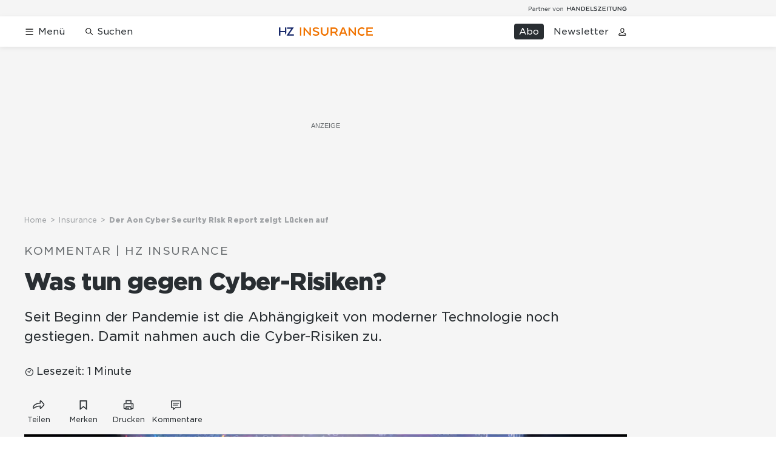

--- FILE ---
content_type: text/html; charset=utf-8
request_url: https://www.handelszeitung.ch/insurance/kommentar-hz-insurance-was-tun-gegen-cyber-risiken
body_size: 34877
content:
<!doctype html><html lang="de-CH"><head><script>window.eventQueueDataLayer=window.eventQueueDataLayer||[],window.dataLayer=window.dataLayer||[]</script><script>if(!document.location.pathname.startsWith("/widget/")&&!document.location.search.includes("rasch_disable_cmp")){var dlApiScript=document.createElement("script");dlApiScript.type="text/javascript",dlApiScript.src="https://cdn.cookielaw.org/scripttemplates/otSDKStub.js",dlApiScript.setAttribute("data-domain-script","d20e1003-3744-4615-890e-16d87ba43f8d"),dlApiScript.setAttribute("data-document-language","true"),dlApiScript.async=!0,document.head.appendChild(dlApiScript)}</script><script>function OptanonWrapper(){}</script><script>function setOneTrustConsentForAll(){null!=window.OneTrust&&OneTrust.AllowAll()}function toggleConsentInfoDisplay(){null!=window.OneTrust&&OneTrust.ToggleInfoDisplay()}</script><script>function isPresentinDatalayer(e){return"view"===e.event&&window.dataLayer?.some((n=>n.cms_page_id==e?.cms_page_id))}function pushToDataLayer(e){if(window.dataLayer){isPresentinDatalayer(e)||window.dataLayer?.push(e)}}function loadGTM(){!function(e,n,t,a,o){e[a]=e[a]||[],e[a].push({"gtm.start":(new Date).getTime(),event:"gtm.js"});const s=n.getElementsByTagName(t)[0],r=n.createElement(t);r.async=!0,r.src="https://www.googletagmanager.com/gtm.js?id=GTM-M5QZP3XP&gtm_auth=UdFHE6ho8-vsLS4yWlBeQA&gtm_preview=env-1",s.parentNode.insertBefore(r,s)}(window,document,"script","dataLayer"),window.eventQueueDataLayer?.forEach((e=>{e&&pushToDataLayer(e)})),window.eventQueueDataLayer.push=function(e){e&&pushToDataLayer(e)}}function waitForConsentAndLoadGTM(){window.OneTrust?.IsAlertBoxClosed()?loadGTM():window.OneTrust?.OnConsentChanged((function(){loadGTM()}))}if(window.OneTrust)waitForConsentAndLoadGTM();else{const e=setInterval((()=>{window.OneTrust&&(clearInterval(e),waitForConsentAndLoadGTM())}),500)}</script><script>window.__GRAPHQL_HOST__="https://api.handelszeitung.ch/graphql",window.loadedImages={},window.loadedImagesArray=[],window.__INITIAL_STATE__= {"route":{"locationBeforeTransitions":{"pathname":"\u002Finsurance\u002Fkommentar-hz-insurance-was-tun-gegen-cyber-risiken","search":"","hash":"","action":"PUSH","key":null,"query":{}},"vertical":"vertical\u002Fswiss-insurance","screenReady":true,"isInitialPage":true,"isRefetchingData":false,"loading":false,"isCrawler":false,"isHybridApp":false,"hasCustomTracking":false,"clientUrl":"https:\u002F\u002Fwww.handelszeitung.ch"},"scroll":{"scrollTop":0},"navigation":{"tree":null,"visibleNavigation":null,"activePublication":null,"activeVerticalMenu":null},"header":{"articleData":{},"title":"","isSinglePage":false,"contentType":"","noHeader":false},"search":{"visible":false,"searchQuery":""},"comment":{"count":0},"piano":{"pageMetadata":{"channelsHierarchy":[],"contentType":null,"publication":"handelszeitung","isPrintArticle":false,"isNativeContent":false,"pathname":"\u002Finsurance\u002Fkommentar-hz-insurance-was-tun-gegen-cyber-risiken","publicationDate":"","restrictionStatus":null,"section":"","tags":null,"gcid":null,"subType":"","mainChannel":null,"page":null,"webinarId":null,"notInitialized":false,"cliffhangerTitle":null,"cliffhangerBulletpoints":[],"termId":"34768"},"userMetadata":{"idToken":"","externalSubscription":[],"initialAuthRequest":false},"browserMetadata":{"browserMode":"normal","isPushNotificationsSupported":false,"isPushNotificationsEnabled":false,"notificationsPermission":"default"},"isAccessGranted":false,"webinarAccessGranted":false,"isChatbotHidden":false},"auth":{"username":null,"givenName":null,"familyName":null,"email":null,"internalUserId":null,"registrationTimestamp":null,"subscriptionTimestamp":null,"isAuthenticated":false,"hasSubscriptions":false,"initialAuthRequest":false,"subscriptions":null,"gpNumber":null,"address":null,"birthday":null,"mobileNumber":null,"deviceId":"","realtime":null,"hasLegalAdviceAccess":false,"legalAdviceSubscriptions":null,"isChatbotAllowed":false},"alertList":{},"bookmarkList":{}},window.__INITIAL_ADS_CONFIG__= {"config":{"platform":"MobileWeb","targeting":{"publication":"handelszeitung","subsection":"Insurance","keywordCat":null,"keywords":["Risikomanagement","Cyberrisiken","Versicherer"],"articleType":"Article","articleId":"bm9kZTozMTc1MzI=","usersi":"0","olid":"0","articlePremium":"0"},"publisher":"handelszeitung.ch","ikjuzglkjfroef":true,"tracking":{},"isAdSuppressed":false,"channel":"SchweizerVersicherung"},"slots":[],"helpers":[],"tracking":{}},window.__INITIAL_ADS_CONFIG__.tracking&&(window.__INITIAL_ADS_CONFIG__.tracking.initialStartTime=Date.now()),window.handleWysiwygLink=function(){return null},window.admTagMan=window.admTagMan||{},window.admTagMan.q=window.admTagMan.q||[],window.admTagMan.cq=window.admTagMan.cq||[];var isFrenchLanguage=window.__INITIAL_STATE__&&window.__INITIAL_STATE__.settings&&"fr"===window.__INITIAL_STATE__.settings.language,tagManagerUrl="https://cdn.ringier-advertising.ch/prod/tagmanager/handelszeitung.ch_de/latest/atm.js",tagManagerUrlFr="undefined"</script>  <script>window.__GRAPHQL_ORIGIN__=""</script>    <script>var atmScript = document.createElement("script"); atmScript.setAttribute('src', isFrenchLanguage ? tagManagerUrlFr : tagManagerUrl); atmScript.async = true; if (!document.location.pathname.startsWith('/widget/')) { document.head.appendChild(atmScript); }</script>   <script>function loadBrandingDayCss(){var t=document.createElement("script");t.setAttribute("src","/static/js/branding-day-css.8e5e1f67.min.js"),t.setAttribute("type","text/javascript"),t.setAttribute("async",!1),document.head.appendChild(t)}function loadScript(t,e){var a=document.createElement("script");a.setAttribute("src",t),a.setAttribute("type","text/javascript"),a.setAttribute("async",!0),a.setAttribute("data-env","production"),a.setAttribute("data-auth-service-url","http://www.handelszeitung.ch/_/api/authentication/prod"),"function"==typeof e&&a.addEventListener("load",(()=>{loadBrandingDayCss()}),{once:!0}),document.head.appendChild(a)}document.location.pathname.startsWith("/widget/")||loadScript("/static/js/init-thirdparty.1db8f0e5.min.js",loadBrandingDayCss)</script><link rel="search" type="application/opensearchdescription+xml" href="/opensearch.xml" title="Suche"> <link rel="modulepreload" href="/static/js/vendors.262d4895.js" as="script">
<link rel="modulepreload" href="/static/js/main.178571a9.js" as="script">
<link rel="preload" href="/static/css/main.5fab6a8c.css" as="style">
<link rel="preconnect" href="//cdn.handelszeitung.ch" >
<link rel="preconnect" href="//cdn.ringier-advertising.ch" >
<link rel="preconnect" href="//cdn.cookielaw.org" >
<link rel="dns-prefetch" href="//cdn.handelszeitung.ch">
<link rel="dns-prefetch" href="//tags.tiqcdn.com">
<link rel="dns-prefetch" href="//cdn.ringier-advertising.ch">
<link rel="dns-prefetch" href="//cdn.tinypass.com">
<link rel="dns-prefetch" href="//buy.tinypass.com">
<link rel="dns-prefetch" href="//experience.tinypass.com">
<link rel="dns-prefetch" href="//cdn.cookielaw.org"><title data-rh="true">Der Aon Cyber Security Risk Report zeigt Lücken auf | HZ Insurance</title><meta data-rh="true" name="base" content="https://www.handelszeitung.ch"/><meta data-rh="true" name="robots" content="index,follow,noodp,noopener,noarchive"/><meta data-rh="true" name="vf:url" content="https://www.handelszeitung.ch/insurance/kommentar-hz-insurance-was-tun-gegen-cyber-risiken"/><meta data-rh="true" name="viewport" content="width=device-width, initial-scale=1"/><meta data-rh="true" name="charset" content="UTF-8"/><meta data-rh="true" http-equiv="content-type" content="text/html; charset=utf-8"/><meta data-rh="true" name="mobile-web-app-capable" content="yes"/><meta data-rh="true" property="og:type" content="article"/><meta data-rh="true" name="apple-mobile-web-app-capable" content="yes"/><meta data-rh="true" name="robots" content="max-image-preview:large"/><meta data-rh="true" name="robots" content="max-video-preview:-1"/><meta data-rh="true" name="robots" content="max-snippet:-1"/><meta data-rh="true" name="google-site-verification" content="WX4CG9NDSPW9a_ZqftWNnVxHM3R1uos81Jwj64FKcbA"/><meta data-rh="true" name="msapplication-TileColor" content="#ffffff"/><meta data-rh="true" name="msapplication-TileImage" content="/static/media/ea873189263425c115640546de4bfd42.png"/><meta data-rh="true" name="theme-color" content="#ffffff"/><meta data-rh="true" name="article:publisher" content="https://www.facebook.com/handelszeitung"/><meta data-rh="true" property="fb:app_id" content="510312769361097"/><meta data-rh="true" property="fb:pages" content="114215121990330"/><meta data-rh="true" property="og:site_name" content="Handelszeitung"/><meta data-rh="true" property="og:locale" content="de_DE"/><meta data-rh="true" name="twitter:site" content="@Handelszeitung"/><meta data-rh="true" name="twitter:card" content="summary_large_image"/><meta data-rh="true" name="twitter:creator" content="@Handelszeitung"/><meta data-rh="true" name="vf:domain" content="www.handelszeitung.ch"/><meta data-rh="true" property="og:description" content="Seit Beginn der Pandemie ist die Abhängigkeit von moderner Technologie noch gestiegen. Damit nahmen auch die Cyber-Risiken zu."/><meta data-rh="true" property="og:image" content="https://www.handelszeitung.ch/fp/1200/675/3000/2000/sites/default/files/cybersicherheit.jpg"/><meta data-rh="true" property="og:image:secure_url" content="https://www.handelszeitung.ch/fp/1200/675/3000/2000/sites/default/files/cybersicherheit.jpg"/><meta data-rh="true" property="og:title" content="Unternehmen haben in Sachen Cybersicherheit eine ganze Menge aufzuholen. | HZ Insurance"/><meta data-rh="true" name="twitter:title" content="Unternehmen haben in Sachen Cybersicherheit eine ganze Menge aufzuholen. | HZ Insurance"/><meta data-rh="true" name="twitter:image:src" content="https://www.handelszeitung.ch/fp/1200/675/3000/2000/sites/default/files/cybersicherheit.jpg"/><meta data-rh="true" name="twitter:description" content="Seit Beginn der Pandemie ist die Abhängigkeit von moderner Technologie noch gestiegen. Damit nahmen auch die Cyber-Risiken zu."/><meta data-rh="true" name="description" content="Seit Beginn der Pandemie ist die Abhängigkeit von moderner Technologie noch gestiegen. Damit nahmen auch die Cyber-Risiken zu."/><meta data-rh="true" name="news_keywords" content="Risikomanagement,Cyberrisiken,Versicherer"/><meta data-rh="true" name="published_at" content="2021-04-28T06:09:00+02:00"/><meta data-rh="true" name="updated_at" content="2021-04-28T06:09:00+02:00"/><meta data-rh="true" name="parsely-post-id" content="317532"/><meta data-rh="true" name="parsely-type" content="post"/><meta data-rh="true" name="parsely-title" content="Der Aon Cyber Security Risk Report zeigt Lücken auf | HZ Insurance"/><meta data-rh="true" name="parsely-link" content="https://www.handelszeitung.ch/insurance/kommentar-hz-insurance-was-tun-gegen-cyber-risiken"/><meta data-rh="true" name="parsely-image-url" content="https://www.handelszeitung.ch/fp/1200/675/3000/2000/sites/default/files/cybersicherheit.jpg"/><meta data-rh="true" name="parsely-pub-date" content="2021-04-28T06:09:00+02:00"/><meta data-rh="true" name="parsely-section" content="Insurance"/><meta data-rh="true" name="parsely-tags" content="print_article:0,Risikomanagement,Cyberrisiken,Versicherer,article_type:opinion,publication:schweizer_versicherung,page_type:Article"/><meta data-rh="true" name="parsely-author" content="Raphael Schmid"/><meta data-rh="true" property="og:url" content="https://www.handelszeitung.ch/insurance/kommentar-hz-insurance-was-tun-gegen-cyber-risiken"/><meta data-rh="true" name="apple-itunes-app" content="app-id=1631365898, app-argument=ch.ringier.handelszeitung://app.handelszeitung.ch/insurance/kommentar-hz-insurance-was-tun-gegen-cyber-risiken"/><link data-rh="true" rel="icon" type="image/x-icon" href="/static/media/33d7d42928ee92b3c102c54da331ecbd.ico"/><link data-rh="true" rel="icon" type="image/png" sizes="192x192" href="/static/media/4f2991ec0668454ec5a04affb50345cd.png"/><link data-rh="true" rel="apple-touch-icon" sizes="57x57" href="/static/media/63cd0eec3918f2691c182e4c4ba49f7d.png"/><link data-rh="true" rel="apple-touch-icon" sizes="60x60" href="/static/media/5a3a401f8b2a79cf3d326f76a8340ee5.png"/><link data-rh="true" rel="apple-touch-icon" sizes="72x72" href="/static/media/c175b0668e695f0aa494d093032aa40e.png"/><link data-rh="true" rel="apple-touch-icon" sizes="76x76" href="/static/media/055df373b6fdcf0e84e73d9387d01780.png"/><link data-rh="true" rel="apple-touch-icon" sizes="114x114" href="/static/media/395652f862fa8306b5e7cdbcfe6f289f.png"/><link data-rh="true" rel="apple-touch-icon" sizes="120x120" href="/static/media/77632c0b0910007c057e74ed70618179.png"/><link data-rh="true" rel="apple-touch-icon" sizes="144x144" href="/static/media/ea873189263425c115640546de4bfd42.png"/><link data-rh="true" rel="apple-touch-icon" sizes="152x152" href="/static/media/02bbabc18b5784fca0bf9e75f0a39ce1.png"/><link data-rh="true" rel="apple-touch-icon" sizes="180x180" href="/static/media/1a8acfe0901948ea9de4736f3c5f528b.png"/><link data-rh="true" rel="apple-touch-icon" href="/static/media/1a8acfe0901948ea9de4736f3c5f528b.png"/><link data-rh="true" rel="apple-touch-icon-precomposed" href="/static/media/1a8acfe0901948ea9de4736f3c5f528b.png"/><link data-rh="true" rel="apple-touch-startup-image" media="(device-width: 320px) and (device-height: 568px) and (-webkit-device-pixel-ratio: 2) and (orientation: portrait)" href="/static/media/2f37c2122b28e8af3e58ff67fc3aeef0.png"/><link data-rh="true" rel="apple-touch-startup-image" media="(device-width: 320px) and (device-height: 568px) and (-webkit-device-pixel-ratio: 2) and (orientation: landscape)" href="/static/media/b0574b4953c54e6e62460efbb0ef294d.png"/><link data-rh="true" rel="apple-touch-startup-image" media="(device-width: 375px) and (device-height: 667px) and (-webkit-device-pixel-ratio: 2) and (orientation: portrait)" href="/static/media/8962178ee5da57e1eace2b234c064d45.png"/><link data-rh="true" rel="apple-touch-startup-image" media="(device-width: 375px) and (device-height: 667px) and (-webkit-device-pixel-ratio: 2) and (orientation: landscape)" href="/static/media/4880285dfbfa8213b93702537e33cfce.png"/><link data-rh="true" rel="apple-touch-startup-image" media="(device-width: 414px) and (device-height: 736px) and (-webkit-device-pixel-ratio: 3) and (orientation: portrait)" href="/static/media/dceab5ab07cacc61cf4e198ff1f175a5.png"/><link data-rh="true" rel="apple-touch-startup-image" media="(device-width: 414px) and (device-height: 736px) and (-webkit-device-pixel-ratio: 3) and (orientation: landscape)" href="/static/media/76347d45c5c68abbbb2a0985c08db0cf.png"/><link data-rh="true" rel="apple-touch-startup-image" media="(device-width: 375px) and (device-height: 812px) and (-webkit-device-pixel-ratio: 3) and (orientation: portrait)" href="/static/media/6ea47877655abe7c8dacf0f141800f1b.png"/><link data-rh="true" rel="apple-touch-startup-image" media="(device-width: 375px) and (device-height: 812px) and (-webkit-device-pixel-ratio: 3) and (orientation: landscape)" href="/static/media/42c90f83ebfaaa6b4d3247084c20c2eb.png"/><link data-rh="true" rel="apple-touch-startup-image" media="(device-width: 414px) and (device-height: 896px) and (-webkit-device-pixel-ratio: 2) and (orientation: portrait)" href="/static/media/1ff20b3072f74848934e993283fee0e4.png"/><link data-rh="true" rel="apple-touch-startup-image" media="(device-width: 414px) and (device-height: 896px) and (-webkit-device-pixel-ratio: 2) and (orientation: landscape)" href="/static/media/b05e88dc9630334757654be7ad83406f.png"/><link data-rh="true" rel="apple-touch-startup-image" media="(device-width: 414px) and (device-height: 896px) and (-webkit-device-pixel-ratio: 3) and (orientation: portrait)" href="/static/media/132c3df08e016de49b5c16515a8bc4b8.png"/><link data-rh="true" rel="apple-touch-startup-image" media="(device-width: 414px) and (device-height: 896px) and (-webkit-device-pixel-ratio: 3) and (orientation: landscape)" href="/static/media/24ec4ee1705c7c79aae21b6cd0d9f4f1.png"/><link data-rh="true" rel="apple-touch-startup-image" media="(device-width: 768px) and (device-height: 1024px) and (-webkit-device-pixel-ratio: 2) and (orientation: portrait)" href="/static/media/738934fe71a0047ff82fab04bcaa8d9d.png"/><link data-rh="true" rel="apple-touch-startup-image" media="(device-width: 768px) and (device-height: 1024px) and (-webkit-device-pixel-ratio: 2) and (orientation: landscape)" href="/static/media/ca7d1c52e5233648c1412e3ed157fe72.png"/><link data-rh="true" rel="apple-touch-startup-image" media="(device-width: 834px) and (device-height: 1112px) and (-webkit-device-pixel-ratio: 2) and (orientation: portrait)" href="/static/media/4a6c3c4f62deac33ac23c0233a2b0327.png"/><link data-rh="true" rel="apple-touch-startup-image" media="(device-width: 834px) and (device-height: 1112px) and (-webkit-device-pixel-ratio: 2) and (orientation: landscape)" href="/static/media/69121fda8fedefdaf79fcbc949f40937.png"/><link data-rh="true" rel="apple-touch-startup-image" media="(device-width: 1024px) and (device-height: 1366px) and (-webkit-device-pixel-ratio: 2) and (orientation: portrait)" href="/static/media/a9fecefdf14703b2be0ae1e60e4c7fbb.png"/><link data-rh="true" rel="apple-touch-startup-image" media="(device-width: 1024px) and (device-height: 1366px) and (-webkit-device-pixel-ratio: 2) and (orientation: landscape)" href="/static/media/04f1a20888cb59c1ac95236972bc6e15.png"/><link data-rh="true" rel="apple-touch-startup-image" media="(device-width: 834px) and (device-height: 1194px) and (-webkit-device-pixel-ratio: 2) and (orientation: portrait)" href="/static/media/e05c198dfbc1a6053b7c4f9932b2b371.png"/><link data-rh="true" rel="apple-touch-startup-image" media="(device-width: 834px) and (device-height: 1194px) and (-webkit-device-pixel-ratio: 2) and (orientation: landscape)" href="/static/media/881fe9dc88c33ed42b3ead8fffad17ba.png"/><link data-rh="true" rel="icon" type="image/png" sizes="16x16" href="[data-uri]"/><link data-rh="true" rel="icon" type="image/png" sizes="32x32" href="[data-uri]"/><link data-rh="true" rel="icon" type="image/png" sizes="96x96" href="/static/media/594ac30a6f725ac3e339ba6ebd8194c2.png"/><link data-rh="true" rel="alternate" type="application/atom+xml" href="https://www.handelszeitung.ch/google_publisher_center.xml" title="Handelszeitung RSS Feed"/><link data-rh="true" rel="canonical" href="https://www.handelszeitung.ch/insurance/kommentar-hz-insurance-was-tun-gegen-cyber-risiken"/><link data-rh="true" rel="preload" href="/fp/840/473/3000/2000/sites/default/files/cybersicherheit.jpg" as="image" media="(max-width:539px)"/><link data-rh="true" rel="preload" href="/fp/840/473/3000/2000/sites/default/files/cybersicherheit.jpg" as="image" media="(min-width:540px) and (max-width:759px)"/><link data-rh="true" rel="preload" href="/fp/1050/591/3000/2000/sites/default/files/cybersicherheit.jpg" as="image" media="(min-width:760px) and (max-width:959px)"/><link data-rh="true" rel="preload" href="/fp/1335/751/3000/2000/sites/default/files/cybersicherheit.jpg" as="image" media="(min-width:960px) and (max-width:1679px)"/><link data-rh="true" rel="preload" href="/fp/1695/953/3000/2000/sites/default/files/cybersicherheit.jpg" as="image" media="(min-width:1680px)"/><script data-rh="true" src="https://news.google.com/swg/js/v1/swg.js" async="true" subscriptions-control="manual"></script><script data-rh="true" src="https://news.google.com/swg/js/v1/swg-gaa.js" async="true"></script><script data-rh="true" src="https://accounts.google.com/gsi/client" async="true" defer="true"></script><script data-rh="true" type="application/ld+json">{"@context":"https://schema.org","@type":"WebPage","@id":"https://www.handelszeitung.ch/insurance/kommentar-hz-insurance-was-tun-gegen-cyber-risiken","url":"https://www.handelszeitung.ch/insurance/kommentar-hz-insurance-was-tun-gegen-cyber-risiken","name":"Schweizer Versicherung","description":"Seit Beginn der Pandemie ist die Abhängigkeit von moderner Technologie noch gestiegen. Damit nahmen auch die Cyber-Risiken zu.","datePublished":"2021-04-28T06:09:00+02:00","dateModified":"2021-04-27T10:21:38+02:00","isPartOf":{"@type":"WebSite","@id":"https://www.handelszeitung.ch/#/schema/WebSite/1"},"publisher":{"@type":"NewsMediaOrganization","@id":"https://www.handelszeitung.ch/#/schema/Organization/1"},"primaryImageOfPage":{"@type":"ImageObject","@id":"/fp/1200/1200/3000/2000/sites/default/files/cybersicherheit.jpg"},"breadcrumb":{"@type":"BreadcrumbList","@id":"https://www.handelszeitung.ch/#/schema/BreadcrumbList/insurance/kommentar-hz-insurance-was-tun-gegen-cyber-risiken"}}</script><script data-rh="true" type="application/ld+json">{"@context":"https://schema.org","@type":"ImageObject","@id":"https://www.handelszeitung.ch/fp/1200/1200/3000/2000/sites/default/files/cybersicherheit.jpg","url":"https://www.handelszeitung.ch/fp/1200/1200/3000/2000/sites/default/files/cybersicherheit.jpg","contentUrl":"https://www.handelszeitung.ch/fp/1200/1200/3000/2000/sites/default/files/cybersicherheit.jpg","width":1200,"height":1200,"caption":"Unternehmen haben in Sachen Cyber-Sicherheit eine ganze Menge aufzuholen."}</script><script data-rh="true" type="application/ld+json">{"@context":"https://schema.org","@type":"ImageObject","@id":"https://www.handelszeitung.ch/fp/1200/900/3000/2000/sites/default/files/cybersicherheit.jpg","url":"https://www.handelszeitung.ch/fp/1200/900/3000/2000/sites/default/files/cybersicherheit.jpg","contentUrl":"https://www.handelszeitung.ch/fp/1200/900/3000/2000/sites/default/files/cybersicherheit.jpg","width":1200,"height":900,"caption":"Unternehmen haben in Sachen Cyber-Sicherheit eine ganze Menge aufzuholen."}</script><script data-rh="true" type="application/ld+json">{"@context":"https://schema.org","@type":"ImageObject","@id":"https://www.handelszeitung.ch/fp/1770/996/3000/2000/sites/default/files/cybersicherheit.jpg","url":"https://www.handelszeitung.ch/fp/1770/996/3000/2000/sites/default/files/cybersicherheit.jpg","contentUrl":"https://www.handelszeitung.ch/fp/1770/996/3000/2000/sites/default/files/cybersicherheit.jpg","width":1770,"height":996,"caption":"Unternehmen haben in Sachen Cyber-Sicherheit eine ganze Menge aufzuholen."}</script><script data-rh="true" type="application/ld+json">{"@context":"https://schema.org","@type":"ImageObject","@id":"https://www.handelszeitung.ch/static/media/594ac30a6f725ac3e339ba6ebd8194c2.png","url":"https://www.handelszeitung.ch/static/media/594ac30a6f725ac3e339ba6ebd8194c2.png","contentUrl":"https://www.handelszeitung.ch/static/media/594ac30a6f725ac3e339ba6ebd8194c2.png","caption":null,"width":"192","height":"192"}</script><script data-rh="true" type="application/ld+json">{"@context":"https://schema.org","@type":"ImageObject","@id":"https://www.handelszeitung.ch/static/media/4f2991ec0668454ec5a04affb50345cd.png","url":"https://www.handelszeitung.ch/static/media/4f2991ec0668454ec5a04affb50345cd.png","contentUrl":"https://www.handelszeitung.ch/static/media/4f2991ec0668454ec5a04affb50345cd.png","caption":null,"width":"192","height":"192"}</script><script data-rh="true" type="application/ld+json">{"@context":"https://schema.org","@type":"WebSite","@id":"https://www.handelszeitung.ch/#/schema/WebSite/1","url":"https://www.handelszeitung.ch/insurance/kommentar-hz-insurance-was-tun-gegen-cyber-risiken","name":"Schweizer Versicherung","alternateName":"Ringier AG | Ringier Medien Schweiz","publisher":{"@id":"https://www.handelszeitung.ch/#/schema/Organization/1"}}</script><script data-rh="true" type="application/ld+json">{"@graph":[{"@context":"https://schema.org","@type":"NewsMediaOrganization","@id":"https://www.handelszeitung.ch/#/schema/Organization/1","url":"https://www.handelszeitung.ch/insurance/kommentar-hz-insurance-was-tun-gegen-cyber-risiken","name":"Schweizer Versicherung","legalName":"Ringier AG | Ringier Medien Schweiz","description":"Seit Beginn der Pandemie ist die Abhängigkeit von moderner Technologie noch gestiegen. Damit nahmen auch die Cyber-Risiken zu.","logo":{"@type":"ImageObject","@id":"https://www.handelszeitung.ch/static/media/3b01a12fab63add45e54e9d780563b61.png","url":"https://www.handelszeitung.ch/static/media/3b01a12fab63add45e54e9d780563b61.png","contentUrl":"https://www.handelszeitung.ch/static/media/3b01a12fab63add45e54e9d780563b61.png"},"image":[{"@type":"ImageObject","@id":"https://www.handelszeitung.ch/static/media/3b01a12fab63add45e54e9d780563b61.png"},{"@type":"ImageObject","@id":"https://www.handelszeitung.ch/fp/1200/1200/3000/2000/sites/default/files/cybersicherheit.jpg"}],"parentOrganization":{"@type":"Organization","@id":"https://www.handelszeitung.ch/#/schema/Organization/2"},"sameAs":["https://www.facebook.com/handelszeitung","https://twitter.com/Handelszeitung","https://www.xing.com/news/pages/handelszeitung-ch-1997","https://www.linkedin.com/company/handelszeitung","https://www.instagram.com/handelszeitung/","https://www.youtube.com/channel/UCmTu91eQjJcAxEJOWFD9TQQ","https://de.wikipedia.org/wiki/Handelszeitung"],"address":{"@type":"PostalAddress","streetAddress":"Flurstrasse 55","addressLocality":"Zürich","addressRegion":"Zürich","postalCode":"8048","addressCountry":"CH"},"contactPoint":{"@type":"ContactPoint","contactType":"customer service","telephone":"+41 (0) 58 269 25 05","email":"kundenservice@handelszeitung.ch"},"potentialAction":null,"employee":null},{"@context":"https://schema.org","@type":"Organization","@id":"https://www.handelszeitung.ch/#/schema/Organization/2","url":"https://www.ringier.com/","name":"Ringier","legalName":"Ringier AG","alternateName":"ringier.com","description":"Ringier is a family-owned media group with brands in Europe and Africa that focus on media, e-commerce, marketplaces and entertainment.","email":"info@ringier.ch","telephone":"+41442596111","address":{"@type":"PostalAddress","@id":"https://www.handelszeitung.ch/#/schema/Address/Organization/1"},"sameAs":["https://www.linkedin.com/company/ringier/","https://twitter.com/ringier_ag","https://www.facebook.com/ringierag/","https://www.youtube.com/user/RingierComm","https://www.instagram.com/ringier_ag"]},{"@context":"http://schema.org/","@type":"NewsArticle","mainEntityOfPage":"https://www.handelszeitung.ch/insurance/kommentar-hz-insurance-was-tun-gegen-cyber-risiken","@id":"https://www.handelszeitung.ch/#/schema/NewsArticle/bm9kZTozMTc1MzI=","url":"https://www.handelszeitung.ch/insurance/kommentar-hz-insurance-was-tun-gegen-cyber-risiken","publisher":{"@type":"NewsMediaOrganization","@id":"https://www.handelszeitung.ch/#/schema/Organization/1","name":"Schweizer Versicherung","logo":{"@type":"ImageObject","@id":"https://www.handelszeitung.ch/static/media/3b01a12fab63add45e54e9d780563b61.png","url":"https://www.handelszeitung.ch/static/media/3b01a12fab63add45e54e9d780563b61.png","contentUrl":"https://www.handelszeitung.ch/static/media/3b01a12fab63add45e54e9d780563b61.png"},"sameAs":["https://www.facebook.com/handelszeitung","https://twitter.com/Handelszeitung","https://www.xing.com/news/pages/handelszeitung-ch-1997","https://www.linkedin.com/company/handelszeitung","https://www.instagram.com/handelszeitung/","https://www.youtube.com/channel/UCmTu91eQjJcAxEJOWFD9TQQ","https://de.wikipedia.org/wiki/Handelszeitung"]},"articleSection":"Insurance","author":[{"@context":"https://schema.org","@id":"https://www.handelszeitung.ch/#/schema/Person/raphael-schmid","@type":"Person","url":"https://www.handelszeitung.ch/author/19508","name":"Raphael Schmid","alternateName":"Raphael Schmid","jobTitle":null,"description":"Raphael Schmid is a null at Ringer AG","image":{"@type":"ImageObject"},"worksFor":{"@id":"https://www.handelszeitung.ch/#/schema/Organization/1"},"memberOf":{"@type":"Organization","@id":"https://www.handelszeitung.ch/#/schema/Organization/1"},"award":[],"sameAs":[]}],"datePublished":"2021-04-28T06:09:00+02:00","dateModified":"2021-04-28T06:09:00+02:00","headline":"Was tun gegen Cyber-Risiken?","alternativeHeadline":"Der Aon Cyber Security Risk Report zeigt Lücken auf","description":"Seit Beginn der Pandemie ist die Abhängigkeit von moderner Technologie noch gestiegen. Damit nahmen auch die Cyber-Risiken zu.","isPartOf":{"@type":"URL","@id":"https://www.handelszeitung.ch/insurance/kommentar-hz-insurance-was-tun-gegen-cyber-risiken"},"image":[{"@type":"ImageObject","@id":"https://www.handelszeitung.ch/fp/1200/1200/3000/2000/sites/default/files/cybersicherheit.jpg"},{"@type":"ImageObject","@id":"https://www.handelszeitung.ch/fp/1200/900/3000/2000/sites/default/files/cybersicherheit.jpg"},{"@type":"ImageObject","@id":"https://www.handelszeitung.ch/fp/1770/996/3000/2000/sites/default/files/cybersicherheit.jpg"}],"isAccessibleForFree":true,"hasPart":[],"articleBody":" Der unternehmerische Balanceakt zwischen Risiko und Opportunität im Bereich Cyber ist per se nichts Neues. Covid-19 hat jedoch den Fokus vielerorts abrupt verschoben. Dies wiederum erhöht die Gefahren aus der Cyber-Welt. Unsere Abhängigkeit von moderner Kommunikationstechnologie und technischer Infrastruktur ist hoch. Seit Beginn der Pandemie ist sie nochmals gestiegen. Home-Office, dezentrales Arbeiten oder die fortschreitende Digitalisierung steigern das Risiko von unliebsamen Übergriffen im Cyber-Raum. Digitale Agenda fällt Pandemie zum Opfer\n\nGleichzeitig sehen sich die Führungskräfte von Unternehmen unter wachsendem Druck. Im Jahr 2020 wurde bei so manchen jeder Gedanke an eine durchdachte und strategische digitale Agenda zu Gunsten des Überlebens beiseite geworfen, denn die Umsätze sind rückläufig und die Budgets begrenzt. Doch führt ebenso der ständige Transformationsdruck dazu, dass Unternehmen in Sachen Cyber-Sicherheit aufholen müssen. Denn das Cyber-Risiko sitzt tief. Für den neusten Aon Cyber Security Risk Report CyberSecurityRiskReport2021 wurden weltweit 996 Organisationen auf ihre Einschätzung möglicher Cyber-Risiken befragt und eruiert, wie gut sie darauf vorbereitet sind, diese zu managen.  Eine grundlegende Erkenntnis ist das Fehlen eines eigentlichen Cyber-Risk-Managements. Dabei sind weder Risiken ausformuliert, noch werden sie holistisch angegangen. Agiert wird oft nur reaktiv und nicht proaktiv. So geben etwa nur zwei von fünf Unternehmen an, dass sie auf die neuen Risiken vorbereitet sind, die sich aus der schnellen digitalen Entwicklung ergeben. Die erhobenen Daten zeigen die Schwierigkeit für Unternehmen, sich in dieser neuen Umgebung und rasant ändernden Bedingungen zurechtzufinden.  Vier zentrale Themen \n\nDer Cyber Security Risk Report fokussiert in seiner aktuellen Ausgabe auf vier zentrale Themen im Rahmen einer Cyber-Risk-Strategie. Diese umfassen die Erkenntnis der Entwicklung der rapiden digitalen Evolution, die Aktualisierung von Compliance-Vorschriften, die existenzielle Gefahr vor Ransomware, also Schadprogrammen auf unternehmensseitiger IT-Infrastruktur und die Gefahr durch Drittanbieter. Diese vier Themen geben erste Antworten auf die strategische Ausrichtung von Unternehmen auf Cyber-Risiken, aber zeigen auch Sofortmassnahmen für den konkreten Schutz von Mitarbeitenden, Kunden und Partnern im digitalen Raum. "}]}</script><script data-rh="true" type="application/ld+json">{"@context":"https://schema.org","@type":"SoftwareApplication","name":"Schweizer Versicherung","url":"https://play.google.com/store/apps/details?id=ch.ringier.handelszeitung","operatingSystem":"ANDROID","applicationCategory":"EntertainmentApplication","applicationSubcategory":"NewsApplication","image":{"@type":"ImageObject","@id":"https://www.handelszeitung.ch/static/media/594ac30a6f725ac3e339ba6ebd8194c2.png"},"publisher":{"@id":"https://www.handelszeitung.ch/#/schema/Organization/1"}}</script><script data-rh="true" type="application/ld+json">{"@context":"https://schema.org","@type":"SoftwareApplication","name":"Schweizer Versicherung","url":"https://apps.apple.com/ch/app/handelszeitung/id1631365898","operatingSystem":"IOS","applicationCategory":"EntertainmentApplication","applicationSubcategory":"NewsApplication","image":{"@type":"ImageObject","@id":"https://www.handelszeitung.ch/static/media/4f2991ec0668454ec5a04affb50345cd.png"},"publisher":{"@id":"https://www.handelszeitung.ch/#/schema/Organization/1"}}</script><script data-rh="true" type="application/ld+json">{"@type":"NewsArticle","isAccessibleForFree":true,"publisher":{"@type":"Organization","@id":"https://www.handelszeitung.ch/#/schema/Organization/1"},"isPartOf":{"@type":["CreativeWork","Product"],"name":"Handelszeitung","productID":"handelszeitung.ch:showcase"}}</script><script data-rh="true" type="application/ld+json">{"@context":"https://schema.org","@id":"https://www.handelszeitung.ch/#/schema/BreadcrumbList/insurance/kommentar-hz-insurance-was-tun-gegen-cyber-risiken","@type":"BreadcrumbList","itemListElement":[{"@type":"ListItem","position":1,"name":"Home","item":"https://www.handelszeitung.ch","url":"https://www.handelszeitung.ch"},{"@type":"ListItem","position":2,"name":"Insurance","item":"https://www.handelszeitung.ch/insurance","url":"https://www.handelszeitung.ch/insurance"},{"@type":"ListItem","position":3,"name":"Der Aon Cyber Security Risk Report zeigt Lücken auf"}]}</script> <script>(()=>{"use strict";var e={},t={};function r(o){var n=t[o];if(void 0!==n)return n.exports;var a=t[o]={id:o,loaded:!1,exports:{}};return e[o].call(a.exports,a,a.exports,r),a.loaded=!0,a.exports}r.m=e,(()=>{var e=[];r.O=(t,o,n,a)=>{if(!o){var i=1/0;for(s=0;s<e.length;s++){for(var[o,n,a]=e[s],l=!0,d=0;d<o.length;d++)(!1&a||i>=a)&&Object.keys(r.O).every((e=>r.O[e](o[d])))?o.splice(d--,1):(l=!1,a<i&&(i=a));if(l){e.splice(s--,1);var u=n();void 0!==u&&(t=u)}}return t}a=a||0;for(var s=e.length;s>0&&e[s-1][2]>a;s--)e[s]=e[s-1];e[s]=[o,n,a]}})(),r.n=e=>{var t=e&&e.__esModule?()=>e.default:()=>e;return r.d(t,{a:t}),t},(()=>{var e,t=Object.getPrototypeOf?e=>Object.getPrototypeOf(e):e=>e.__proto__;r.t=function(o,n){if(1&n&&(o=this(o)),8&n)return o;if("object"==typeof o&&o){if(4&n&&o.__esModule)return o;if(16&n&&"function"==typeof o.then)return o}var a=Object.create(null);r.r(a);var i={};e=e||[null,t({}),t([]),t(t)];for(var l=2&n&&o;"object"==typeof l&&!~e.indexOf(l);l=t(l))Object.getOwnPropertyNames(l).forEach((e=>i[e]=()=>o[e]));return i.default=()=>o,r.d(a,i),a}})(),r.d=(e,t)=>{for(var o in t)r.o(t,o)&&!r.o(e,o)&&Object.defineProperty(e,o,{enumerable:!0,get:t[o]})},r.f={},r.e=e=>Promise.all(Object.keys(r.f).reduce(((t,o)=>(r.f[o](e,t),t)),[])),r.u=e=>"static/js/"+({532:"ImageGallery",576:"HeroImageGallery",631:"StyleguideParagraphs",634:"StyleguideButton",693:"ToastContainer",739:"FileUploader",846:"file-type",866:"Styleguide",949:"StyleguideTypography"}[e]||e)+"."+{9:"18c7e6ad",187:"abfd9251",532:"097a7f2c",576:"1799bb01",631:"5bce8782",634:"e13b70dc",693:"56fa5d41",695:"a62194dc",739:"2d8f61da",818:"8ea4d864",846:"9089ce7c",866:"ac265aa4",949:"5723fc5a"}[e]+".chunk.js",r.miniCssF=e=>"static/css/"+({532:"ImageGallery",576:"HeroImageGallery",631:"StyleguideParagraphs",634:"StyleguideButton",693:"ToastContainer",866:"Styleguide",949:"StyleguideTypography"}[e]||e)+"."+{187:"f09193cb",532:"3b8a3f06",576:"61c4b817",631:"21bbb5a4",634:"3ee7974a",693:"3ee8d48b",866:"58a4ec7a",949:"a1124bfa"}[e]+".chunk.css",r.g=function(){if("object"==typeof globalThis)return globalThis;try{return this||new Function("return this")()}catch(e){if("object"==typeof window)return window}}(),r.hmd=e=>((e=Object.create(e)).children||(e.children=[]),Object.defineProperty(e,"exports",{enumerable:!0,set:()=>{throw new Error("ES Modules may not assign module.exports or exports.*, Use ESM export syntax, instead: "+e.id)}}),e),r.o=(e,t)=>Object.prototype.hasOwnProperty.call(e,t),(()=>{var e={},t="frontend:";r.l=(o,n,a,i)=>{if(e[o])e[o].push(n);else{var l,d;if(void 0!==a)for(var u=document.getElementsByTagName("script"),s=0;s<u.length;s++){var c=u[s];if(c.getAttribute("src")==o||c.getAttribute("data-webpack")==t+a){l=c;break}}l||(d=!0,(l=document.createElement("script")).charset="utf-8",l.timeout=120,r.nc&&l.setAttribute("nonce",r.nc),l.setAttribute("data-webpack",t+a),l.src=o),e[o]=[n];var f=(t,r)=>{l.onerror=l.onload=null,clearTimeout(p);var n=e[o];if(delete e[o],l.parentNode&&l.parentNode.removeChild(l),n&&n.forEach((e=>e(r))),t)return t(r)},p=setTimeout(f.bind(null,void 0,{type:"timeout",target:l}),12e4);l.onerror=f.bind(null,l.onerror),l.onload=f.bind(null,l.onload),d&&document.head.appendChild(l)}}})(),r.r=e=>{"undefined"!=typeof Symbol&&Symbol.toStringTag&&Object.defineProperty(e,Symbol.toStringTag,{value:"Module"}),Object.defineProperty(e,"__esModule",{value:!0})},r.nmd=e=>(e.paths=[],e.children||(e.children=[]),e),r.p="/",(()=>{if("undefined"!=typeof document){var e=e=>new Promise(((t,o)=>{var n=r.miniCssF(e),a=r.p+n;if(((e,t)=>{for(var r=document.getElementsByTagName("link"),o=0;o<r.length;o++){var n=(i=r[o]).getAttribute("data-href")||i.getAttribute("href");if("stylesheet"===i.rel&&(n===e||n===t))return i}var a=document.getElementsByTagName("style");for(o=0;o<a.length;o++){var i;if((n=(i=a[o]).getAttribute("data-href"))===e||n===t)return i}})(n,a))return t();((e,t,r,o,n)=>{var a=document.createElement("link");a.rel="stylesheet",a.type="text/css",a.onerror=a.onload=r=>{if(a.onerror=a.onload=null,"load"===r.type)o();else{var i=r&&("load"===r.type?"missing":r.type),l=r&&r.target&&r.target.href||t,d=new Error("Loading CSS chunk "+e+" failed.\n("+l+")");d.code="CSS_CHUNK_LOAD_FAILED",d.type=i,d.request=l,a.parentNode&&a.parentNode.removeChild(a),n(d)}},a.href=t,document.head.appendChild(a)})(e,a,0,t,o)})),t={121:0};r.f.miniCss=(r,o)=>{t[r]?o.push(t[r]):0!==t[r]&&{187:1,532:1,576:1,631:1,634:1,693:1,866:1,949:1}[r]&&o.push(t[r]=e(r).then((()=>{t[r]=0}),(e=>{throw delete t[r],e})))}}})(),(()=>{var e={121:0};r.f.j=(t,o)=>{var n=r.o(e,t)?e[t]:void 0;if(0!==n)if(n)o.push(n[2]);else if(121!=t){var a=new Promise(((r,o)=>n=e[t]=[r,o]));o.push(n[2]=a);var i=r.p+r.u(t),l=new Error;r.l(i,(o=>{if(r.o(e,t)&&(0!==(n=e[t])&&(e[t]=void 0),n)){var a=o&&("load"===o.type?"missing":o.type),i=o&&o.target&&o.target.src;l.message="Loading chunk "+t+" failed.\n("+a+": "+i+")",l.name="ChunkLoadError",l.type=a,l.request=i,n[1](l)}}),"chunk-"+t,t)}else e[t]=0},r.O.j=t=>0===e[t];var t=(t,o)=>{var n,a,[i,l,d]=o,u=0;if(i.some((t=>0!==e[t]))){for(n in l)r.o(l,n)&&(r.m[n]=l[n]);if(d)var s=d(r)}for(t&&t(o);u<i.length;u++)a=i[u],r.o(e,a)&&e[a]&&e[a][0](),e[a]=0;return r.O(s)},o=self.webpackChunkfrontend=self.webpackChunkfrontend||[];o.forEach(t.bind(null,0)),o.push=t.bind(null,o.push.bind(o))})()})()</script><link href="/static/css/main.5fab6a8c.css" rel="stylesheet"><meta name="theme-color" content="#1f1f1f" /><link rel="manifest" href="/manifest.8de86877fa18085e1fd58b8540829f69.json" /></head><body class="R3kw3PB3"><div id="top_special_1" classname="ad-wrapper"></div><div id="app"><div id="modal-root"></div><div class="app TljyfljQ"><div></div><div class="site-header qnStm_yT"><div class="TK2XtEmr is-in-view"><div class="TK2XtEmr is-in-view"><div class="Jc6lha4Z"><div class="SFJJehpM ZPd_ooYO"><a class="bhPqJVYN" aria-label="Logo for partner Handelszeitung" href="/"><svg xmlns="http://www.w3.org/2000/svg" fill="none" viewBox="0 0 162 8"><path fill="#292E32" d="M76.049 7.812h1.194L74.515.969H72.9l-2.738 6.843h1.203l.624-1.556h3.434l.626 1.556Zm-1.056-2.63h-2.572l1.28-3.223 1.292 3.223ZM83.8 7.812h.868V.969h-1.19V5.79L79.323.97h-.867v6.843h1.192V2.979L83.8 7.812ZM86.87 7.812h2.938c1.854 0 3.364-1.444 3.364-3.427 0-1.978-1.51-3.416-3.364-3.416H86.87v6.843Zm2.898-1.081h-1.706V2.037h1.706c1.225 0 2.223.968 2.223 2.348 0 1.378-.997 2.346-2.223 2.346ZM102.155 7.812h4.775V6.698h-3.585V.968h-1.192v6.844h.002ZM107.375 7.224a5.399 5.399 0 0 0 2.771.735c.872 0 2.898-.196 2.898-2 0-1.41-1.313-1.76-2.459-2.119l-.161-.05c-.903-.28-1.718-.49-1.718-1.14 0-.227.174-.767 1.509-.767.691 0 1.338.185 2.095.6l.578-.918c-.893-.508-1.701-.735-2.612-.735-.89 0-1.617.185-2.104.538a1.593 1.593 0 0 0-.675 1.323c0 1.369 1.306 1.84 2.483 2.202l.1.031c.909.282 1.782.464 1.782 1.107 0 .565-.614.868-1.666.868-.694 0-1.483-.22-2.222-.621l-.599.946ZM129.271 7.812h1.191V.969h-1.191v6.843ZM133.998 7.812h1.181v-5.74h2.426V.969h-6.033v1.103h2.426v5.74ZM152.133 7.812h.869V.969h-1.192V5.79L147.657.97h-.868v6.843h1.191V2.979l4.153 4.833ZM144.935.967h-1.175v3.395c0 .543-.019 1.067-.255 1.518-.225.43-.713 1.003-1.765 1.003-1.053 0-1.542-.574-1.766-1.003-.237-.45-.256-.975-.256-1.518 0-.466.007-2.745.007-3.395h-1.186l.003 3.395c0 .668.029 1.377.39 2.063.522.998 1.544 1.57 2.806 1.57 1.261 0 2.285-.572 2.806-1.57.36-.688.391-1.395.391-2.063V.967ZM158.22.78a3.606 3.606 0 0 0-3.601 3.605A3.612 3.612 0 0 0 158.22 8c.993 0 1.885-.389 2.512-1.096.58-.648.9-1.544.9-2.52 0-.122 0-.24-.016-.362h-3.115v1.124h1.827c0 .347-.509 1.663-2.108 1.663a2.418 2.418 0 0 1-2.409-2.422 2.418 2.418 0 0 1 2.409-2.423c.739 0 1.45.353 1.91.946l.979-.685A3.62 3.62 0 0 0 158.22.78ZM68.05 7.264l1.19-1.724V.967h-1.19v2.856h-3.858V.967H63v6.845h1.192V4.936h3.859v2.328ZM116.102 6.743l4.006-5.771h-5.833v1.074h3.689l-3.988 5.77H120.169V6.744h-4.067ZM122.986 4.945h3.555V3.833h-3.555V2.072h4.178V.967h-5.368v6.845h5.488V6.698h-4.298V4.945ZM96.006 4.945h3.556V3.833h-3.556V2.072h4.189V.967h-5.38v6.845h5.489V6.698h-4.298V4.945Z"></path><path fill="#292E32" fill-rule="evenodd" d="M.798 5.454v2.428H0V1h2.647c.398 0 .76.05 1.087.152.326.102.606.246.838.433.233.187.411.415.536.683.124.269.187.574.187.915v.02c0 .373-.074.699-.223.977a2.11 2.11 0 0 1-.6.703c-.253.19-.548.333-.885.428a3.927 3.927 0 0 1-1.071.143H.798Zm0-.708h1.748c.297 0 .563-.036.799-.108.235-.072.44-.176.61-.31.173-.134.304-.295.395-.482.091-.187.136-.391.136-.614v-.02c0-.491-.173-.863-.52-1.116-.347-.252-.807-.378-1.38-.378H.799v3.028ZM8.175 7.99c.464 0 .848-.087 1.152-.26.303-.174.545-.376.727-.605v.757h.768V4.775c0-.642-.182-1.14-.546-1.494-.384-.374-.946-.56-1.687-.56-.384 0-.724.039-1.02.117-.297.08-.59.184-.88.315l.233.62c.242-.112.49-.2.742-.266a3.36 3.36 0 0 1 .844-.098c.492 0 .872.116 1.142.349.27.232.404.575.404 1.027v.157a6.57 6.57 0 0 0-.722-.157 5.617 5.617 0 0 0-.874-.059c-.33 0-.632.036-.905.108a2.233 2.233 0 0 0-.707.315c-.199.138-.352.31-.46.516a1.54 1.54 0 0 0-.162.723v.02c0 .261.056.49.167.688.111.196.258.36.44.491s.39.231.626.3c.236.069.475.103.718.103Zm-.349-.678c.158.046.325.069.5.069.243 0 .468-.033.677-.099.209-.065.393-.159.55-.28a1.36 1.36 0 0 0 .375-.432c.09-.168.136-.353.136-.556v-.472a8.603 8.603 0 0 0-.667-.147 4.783 4.783 0 0 0-.859-.07c-.485 0-.86.094-1.126.281-.266.187-.4.434-.4.742v.02c0 .157.036.3.107.428.07.127.166.234.288.32.12.084.26.15.419.196Zm5.421.57V5.857c0-.387.054-.725.162-1.013.108-.288.256-.53.444-.727.189-.197.41-.345.662-.443.253-.098.52-.147.804-.147h.06V2.71c-.492-.02-.921.105-1.288.373a2.621 2.621 0 0 0-.844 1.042V2.8h-.778v5.083h.778Zm5.573.034a2.21 2.21 0 0 1-.51.055c-.21 0-.405-.027-.586-.08a1.215 1.215 0 0 1-.47-.25 1.156 1.156 0 0 1-.309-.447 1.757 1.757 0 0 1-.11-.659V3.468h-.728v-.669h.727V1.265h.778V2.8h1.658v.669h-1.658v2.969c0 .314.081.534.243.659.162.124.374.186.636.186.135 0 .261-.013.38-.039.117-.026.244-.072.378-.138v.65a1.777 1.777 0 0 1-.43.161Zm2.602-.034v-2.91c0-.236.038-.452.116-.649.077-.197.187-.365.328-.506.142-.141.308-.25.5-.325.192-.075.4-.113.622-.113.465 0 .822.138 1.071.413.25.275.374.649.374 1.12v2.97h.778V4.726c0-.301-.045-.577-.136-.826a1.75 1.75 0 0 0-1.02-1.062 2.259 2.259 0 0 0-.845-.147c-.451 0-.818.097-1.101.29a2.423 2.423 0 0 0-.687.703v-.885h-.778v5.083h.778Zm8.983-.143c-.337.174-.755.261-1.253.261-.357 0-.694-.064-1.01-.192a2.497 2.497 0 0 1-.83-.54 2.564 2.564 0 0 1-.56-.841 2.757 2.757 0 0 1-.207-1.081c0-.368.062-.713.187-1.038.124-.324.298-.606.52-.845a2.428 2.428 0 0 1 1.799-.772c.384 0 .727.07 1.03.211.303.141.56.333.768.576.21.242.367.527.475.855.108.328.162.678.162 1.052v.113c0 .042-.003.093-.01.152h-4.143c.027.269.094.508.202.718.108.21.246.387.414.53.169.145.357.255.566.33.209.076.428.113.657.113.364 0 .675-.065.935-.196.259-.131.496-.305.712-.521l.485.422c-.263.289-.563.52-.9.693Zm.293-2.698h-3.365c.027-.25.09-.477.187-.684.098-.206.22-.386.369-.54a1.55 1.55 0 0 1 1.142-.487c.256 0 .483.046.682.138a1.5 1.5 0 0 1 .505.373c.138.158.247.34.328.546.081.206.131.424.152.654Zm2.93.816v2.025h-.778V2.799h.778v1.327c.195-.426.477-.773.844-1.042.367-.268.796-.393 1.288-.373v.816h-.06c-.283 0-.551.049-.804.147a1.823 1.823 0 0 0-.662.443c-.188.196-.337.439-.444.727a2.887 2.887 0 0 0-.162 1.013ZM42.41 7.92 44.682 2.8h-.838l-1.769 4.218-1.758-4.218h-.859l2.264 5.122h.687Zm6.977-.132c-.333.14-.699.211-1.096.211a2.725 2.725 0 0 1-1.94-.782 2.57 2.57 0 0 1-.768-1.853v-.02c0-.36.069-.7.207-1.022.138-.321.328-.603.57-.845.243-.243.531-.435.865-.576.333-.14.695-.211 1.086-.211a2.762 2.762 0 0 1 1.95.782 2.57 2.57 0 0 1 .768 1.853v.02c0 .36-.069.7-.207 1.022a2.682 2.682 0 0 1-.57.845c-.243.243-.531.435-.865.576Zm-1.076-.467c-.276 0-.532-.053-.768-.158a1.942 1.942 0 0 1-.611-.422 1.937 1.937 0 0 1-.404-.625 2.021 2.021 0 0 1-.147-.771v-.02c0-.269.047-.523.142-.762.094-.24.224-.447.389-.624s.365-.318.6-.423c.237-.105.496-.157.779-.157.276 0 .532.052.768.157a1.963 1.963 0 0 1 1.172 1.829v.02c0 .268-.047.52-.141.756a1.882 1.882 0 0 1-1.778 1.2Zm4.9-2.35v2.91h-.777V2.799h.778v.885c.175-.275.404-.51.687-.703.283-.193.65-.29 1.101-.29.317 0 .598.05.844.147a1.75 1.75 0 0 1 1.02 1.062c.092.25.137.525.137.826v3.156h-.778v-2.97c0-.471-.125-.845-.374-1.12-.25-.275-.606-.413-1.071-.413-.222 0-.43.038-.621.113a1.451 1.451 0 0 0-.829.831 1.755 1.755 0 0 0-.116.649Z" clip-rule="evenodd"></path></svg></a></div></div><div class="header-placeholder hnZRMEFV"><header class="iOoNo5UV"><div class=""><div class="header-inner LISgNNhX"><nav class="epHaIJFd ZPd_ooYO"><div class="nrLJqgTY"><ul class="cWL7XKYO"><li class="xawbMpzg"><button class="lBbIVtmW dVURibsu BHoom5zT" aria-label="Menü öffnen"><svg xmlns="http://www.w3.org/2000/svg" width="32" height="32" viewBox="0 0 32 32"><g><path d="M4.48 23.92h23.04v-2.24H4.48v2.24zm0-8h23.04v-2.24H4.48v2.24zm0-8h23.04V5.68H4.48v2.24z"></path></g></svg><span class="U1jPUpCE">Menü</span></button></li><li class="xawbMpzg"><button class="VqJp6QhQ dVURibsu BHoom5zT"><svg xmlns="http://www.w3.org/2000/svg" width="32" height="32" viewBox="0 0 32 32"><g><path d="M4.48 12.4c0 5.472 4.448 9.92 9.92 9.92 2.528 0 4.832-.96 6.592-2.528l7.872 7.04 1.472-1.664-7.872-7.008c1.152-1.632 1.856-3.616 1.856-5.76 0-5.472-4.448-9.92-9.92-9.92S4.48 6.928 4.48 12.4zm2.24 0c0-4.256 3.424-7.68 7.68-7.68s7.68 3.424 7.68 7.68-3.424 7.68-7.68 7.68-7.68-3.424-7.68-7.68z"></path></g></svg><span class="U1jPUpCE">Suchen</span></button></li></ul><div class="ctnWpXri iwJb3XOc"><div class="JtwzbCE6"><a class="RMz37Sog" href="/insurance"><svg xmlns="http://www.w3.org/2000/svg" viewBox="0 0 199 18" class="pGCmE0mY"><path fill="#F07300" d="M47.448.467h-3.043v17.066h3.043V.467zM54.43.467h-2.217v17.066h3.042V5.627l10.22 11.906h2.217V.467h-3.043v11.881l-.107-.124L54.43.467zM79.367 7.644l-.4-.125c-2.217-.689-4.132-1.284-4.132-2.859 0-1.164 1.319-1.831 3.618-1.831 1.716 0 3.323.464 5.204 1.505l1.48-2.357C82.902.695 80.883.123 78.6.123c-2.212 0-4.023.463-5.238 1.34-1.107.82-1.692 1.969-1.692 3.32 0 3.432 3.326 4.451 6.26 5.351l.248.077c2.233.696 4.162 1.297 4.162 2.858 0 1.375-1.36 2.101-3.936 2.101-1.728 0-3.687-.55-5.523-1.553l-1.53 2.43c2.209 1.266 4.413 1.855 6.93 1.855 2.172 0 7.225-.488 7.225-5.005 0-3.324-3.549-4.439-6.14-5.253zM96.933 14.95c-2.725 0-4.942-2.211-4.942-4.93V.467h-3.043v9.553c0 4.4 3.582 7.98 7.985 7.98 4.403 0 7.985-3.58 7.985-7.98V.467H101.9v9.553c0 2.719-2.228 4.93-4.967 4.93zM121.016 11.637c2.082-.992 3.375-3.016 3.375-5.28 0-3.248-2.669-5.89-5.949-5.89H109.5v17.066h3.043v-5.311h5.267l.018.024 3.931 5.287h3.577l-4.387-5.864.067-.032zm-2.672-2.343h-5.801v-5.9h5.801c1.656 0 3.004 1.329 3.004 2.962 0 1.62-1.348 2.938-3.004 2.938zM134.184.467l-6.82 17.066h3.083l1.546-3.86h8.447l.015.037 1.53 3.823h3.058L138.248.467h-4.064zm-1.087 10.45l.033-.084 3.074-7.739.056.142 3.075 7.68h-6.238zM150.032.467h-2.217v17.066h3.043V5.627l.107.124 10.112 11.782h2.217V.467h-3.043v11.881l-.107-.124L150.032.467zM179.833 4.574l2.076-2.246C180.271.826 178.126 0 175.863 0c-4.944 0-8.966 4.032-8.966 8.988 0 4.969 4.022 9.012 8.966 9.012 2.229 0 4.374-.844 6.046-2.377l-2.051-2.221a5.902 5.902 0 01-3.995 1.548c-3.266 0-5.923-2.674-5.923-5.962s2.657-5.962 5.923-5.962c1.472 0 2.879.55 3.97 1.548zM188.352 3.296h10.646V.467h-13.689v17.066h13.689v-2.854h-10.646v-4.252h8.807V7.573h-8.807V3.296z"></path><path fill="#192A6B" d="M12.578 16.166l2.967-4.298V.468h-2.967v7.12H2.966V.467H0v17.065h2.966v-7.17h9.612v5.803zM21.477 14.856L31.455.467H17.358v2.677h8.757l-9.931 14.389h15.424v-2.677h-10.13z"></path></svg></a></div></div><ul class="p0xaAA7x"><li class="xawbMpzg"><a class="vSFJBbtX ewDvyicF BHoom5zT" href="/insurance/hz-insurance-premium?promo_name=abobutton&amp;promo_position=header">Abo</a></li><li class="xawbMpzg"><a class="A1EPv73e dVURibsu BHoom5zT" href="/insurance/hz-insurance-newsletter?promo_name=newsletterbutton&amp;promo_position=header">Newsletter</a></li><li class="sIxGK2rn xawbMpzg"><div class="vQlyrmN2 dVURibsu BHoom5zT"><svg xmlns="http://www.w3.org/2000/svg" width="32" height="32" viewBox="0 0 32 32"><g><path d="M9.28 10.4c0 5.632 3.04 9.12 6.72 9.12s6.72-3.488 6.72-9.12c0-4.896-2.656-7.52-6.72-7.52S9.28 5.504 9.28 10.4zm1.6 8.352l-3.648 1.504C3.68 21.728 2.88 23.904 2.88 26.88c0 1.568.864 2.24 2.08 2.24h22.08c1.152 0 2.08-.672 2.08-2.24 0-2.976-.832-5.152-4.384-6.624l-3.616-1.504-.896 2.048 3.648 1.504c2.496 1.024 2.976 2.4 3.008 4.576H5.12c0-2.176.512-3.552 3.008-4.576l3.648-1.504-.896-2.048zm.64-8.352c0-3.424 1.76-5.28 4.48-5.28s4.48 1.856 4.48 5.28c0 4.288-2.016 6.88-4.48 6.88s-4.48-2.592-4.48-6.88z"></path></g></svg></div></li></ul></div></nav><div><section style="display:none"><div class="Z73hG_vJ"><div><div class="dK6fu4hH ZPd_ooYO"><button class="Frnb1x6a" aria-label="Navigation schliessen"><i class="zFjjyTNF xo5QDj21 vGXcFKBS"></i></button><div class="l57x3TSP"><form action="/suche" autoComplete="off" class="gZGawLSl lr3dOJsM"><div class="t83H2u83"><input name="search" type="search" aria-label="Eingabe Suchbegriff" placeholder="Suchbegriff eingeben" class="search-bar kR_En5BK hRbz6xv7" value=""/><button type="submit" aria-label="suchen" class="KwgqADyM"><i class="zFjjyTNF xxL2xjpJ BJWSAOoW"></i></button></div></form></div><div class="yLTYzdh4"><a target="_blank" rel="noopener nofollow" href="https://shop.handelszeitung.ch/abo-angebote?promo_name=abobutton&amp;promo_position=header" class="IKKK_lDk">Abonnieren</a><a class="IKKK_lDk" href="/newsletter?promo_name=newsletterbutton&amp;promo_position=header">Newsletter</a></div></div><section class="nGPKVXiG"><div class="oNBcYGI6" tabindex="0" role="button" aria-label="HZ Menü togglen"><div class="ZPd_ooYO bTOwmDH3"><div><div class="BS9s3tXQ"><img class="klQjCoQS" src="/static/media/9ca5df34a1ff215de8ca5690b4a4c6ff.svg" alt="Handelszeitung"/></div><div class="WwnV53oI"><ul class="ERsDATom ELLMIdCf"><li><a target="_blank" rel="noopener nofollow" href="https://www.facebook.com/handelszeitung" class="VMh_hzT3" aria-label="Facebook"><div class="KU2leosU xX7VxoJS"><svg xmlns="http://www.w3.org/2000/svg" width="32" height="32" viewBox="0 0 32 32" aria-hidden="true"><g><path d="M17.52 10.96V9.12c0-.8.16-1.2 1.44-1.2h1.6V4.88h-2.64c-3.28 0-4.32 1.52-4.32 4.08v2h-2.16V14h2.16v9.12h3.92V14h2.72l.4-3.04h-3.12z"></path></g></svg></div></a></li><li><a target="_blank" rel="noopener nofollow" href="https://twitter.com/Handelszeitung" class="VMh_hzT3" aria-label="Twitter"><div class="KU2leosU xX7VxoJS"><svg width="32" height="32" viewBox="0 0 32 32" xmlns="http://www.w3.org/2000/svg" aria-hidden="true"><path d="M17.5222 14.7749L23.4786 8H22.0671L16.8952 13.8826L12.7644 8H8L14.2466 16.8955L8 24H9.41155L14.8732 17.7878L19.2357 24H24L17.5222 14.7749ZM15.5889 16.9738L14.956 16.0881L9.92015 9.03975H12.0882L16.1522 14.728L16.7851 15.6137L22.0678 23.0076H19.8998L15.5889 16.9738Z"></path></svg></div></a></li><li><a target="_blank" rel="noopener nofollow" href="https://www.xing.com/news/pages/handelszeitung-ch-1997?sc_o=da980_e" class="VMh_hzT3" aria-label="Xing"><div class="KU2leosU xX7VxoJS"><svg xmlns="http://www.w3.org/2000/svg" width="32" height="32" viewBox="0 0 32 32" aria-hidden="true"><g><path d="M14.6 13.9l-2.1-3.5c-.2-.3-.4-.5-.8-.5H8.6c-.2 0-.3.1-.4.2s-.1.3 0 .5l2.1 3.4-3.2 5.5c-.1.2-.1.3 0 .4s.2.2.4.2h3.1c.4 0 .7-.3.8-.6 3.1-5.4 3.2-5.6 3.2-5.6zm10.3-7.8c-.1-.1-.2-.2-.4-.2h-3.1c-.5 0-.7.3-.8.5-6.6 11.1-6.8 11.5-6.8 11.5l4.3 7.6c.1.3.4.5.8.5H22c.2 0 .3-.1.4-.2s.1-.3 0-.5l-4.3-7.5 6.8-11.4c.1 0 .1-.2 0-.3z"></path></g></svg></div></a></li><li><a target="_blank" rel="noopener nofollow" href="https://www.linkedin.com/company/handelszeitung" class="VMh_hzT3" aria-label="Linkedin"><div class="KU2leosU xX7VxoJS"><svg xmlns="http://www.w3.org/2000/svg" width="32" height="32" viewBox="0 0 32 32" aria-hidden="true"><g><path d="M11.4 12H7.8v10.7h3.6V12zm.2-3.3c0-1-.8-1.9-2-1.9s-2.1.8-2.1 1.9c0 1 .8 1.9 2 1.9 1.3 0 2.1-.8 2.1-1.9zm5.4 4.9V12h-3.6v10.7H17v-6c0-.3 0-.6.1-.9.3-.6.9-1.3 1.9-1.3 1.3 0 1.8 1 1.8 2.4v5.7h3.6v-6.1c0-3.3-1.8-4.8-4.2-4.8-1.8.1-2.7 1.1-3.2 1.9z"></path></g></svg></div></a></li><li><a target="_blank" rel="noopener nofollow" href="https://www.instagram.com/handelszeitung" class="VMh_hzT3" aria-label="Instagram"><div class="KU2leosU xX7VxoJS"><svg xmlns="http://www.w3.org/2000/svg" width="32" height="32" viewBox="0 0 32 32" aria-hidden="true"><g><path d="M16 5.62c3.134 0 3.5.012 4.743.069a6.473 6.473 0 012.224.415l-.045-.015a3.912 3.912 0 012.218 2.205l.009.026a6.36 6.36 0 01.4 2.177v.003c.057 1.237.069 1.608.069 4.742s-.012 3.5-.069 4.743a6.473 6.473 0 01-.415 2.224l.015-.045a3.91 3.91 0 01-2.201 2.219l-.026.009a6.406 6.406 0 01-2.175.4h-.004c-1.238.056-1.609.068-4.743.068s-3.505-.012-4.743-.068a6.52 6.52 0 01-2.224-.415l.045.015A3.91 3.91 0 016.86 22.19l-.009-.026a6.36 6.36 0 01-.4-2.176v-.003c-.057-1.238-.069-1.609-.069-4.743s.012-3.505.069-4.742a6.474 6.474 0 01.415-2.225l-.015.045a3.914 3.914 0 012.201-2.218l.026-.009a6.36 6.36 0 012.176-.4h.003C12.5 5.632 12.866 5.62 16 5.62zm0-2.114c-3.187 0-3.587.013-4.839.07a8.614 8.614 0 00-2.908.566l.059-.02a6.03 6.03 0 00-3.418 3.391l-.014.041a8.416 8.416 0 00-.546 2.837v.009c-.057 1.252-.071 1.652-.071 4.839s.014 3.587.071 4.839a8.583 8.583 0 00.566 2.911l-.02-.059a6.038 6.038 0 003.391 3.419l.041.014c.844.326 1.82.524 2.84.545h.009c1.252.057 1.652.071 4.839.071s3.587-.014 4.839-.071a8.589 8.589 0 002.908-.565l-.059.02a6.038 6.038 0 003.418-3.392l.014-.041a8.41 8.41 0 00.546-2.84v-.009c.057-1.252.071-1.651.071-4.839s-.014-3.587-.071-4.839a8.59 8.59 0 00-.566-2.908l.02.059a6.03 6.03 0 00-3.391-3.418l-.041-.014a8.458 8.458 0 00-2.84-.546h-.009c-1.252-.057-1.652-.07-4.839-.07z"></path><path d="M16 9.215a6.027 6.027 0 100 12.054 6.027 6.027 0 100-12.054zm0 9.939a3.911 3.911 0 110-7.824 3.911 3.911 0 013.912 3.912v.001a3.911 3.911 0 01-3.911 3.911H16zM23.673 8.977a1.408 1.408 0 11-2.815.001 1.408 1.408 0 012.815-.001z"></path></g></svg></div></a></li><li><a target="_blank" rel="noopener nofollow" href="https://news.google.com/publications/CAAqBwgKMMyalgswj7-tAw?hl=de&amp;gl=CH&amp;ceid=CH%3Ade" class="VMh_hzT3" aria-label="Google News"><div class="KU2leosU xX7VxoJS"><svg width="24" height="24" viewBox="0 0 24 24" xmlns="http://www.w3.org/2000/svg"><path d="M21.2666 21.2C21.2662 21.3624 21.2016 21.5181 21.0867 21.6329C20.9719 21.7478 20.8162 21.8124 20.6538 21.8128H3.34458C3.18216 21.8125 3.02647 21.7478 2.91162 21.633C2.79676 21.5181 2.7321 21.3624 2.73178 21.2V8.11529C2.73213 7.95287 2.7968 7.7972 2.91165 7.68235C3.02649 7.56751 3.18216 7.50283 3.34458 7.50249H20.6537C20.8161 7.50283 20.9718 7.56751 21.0866 7.68235C21.2015 7.7972 21.2661 7.95287 21.2665 8.11529L21.2666 21.2ZM18.2351 17.7804V16.5847C18.2351 16.5741 18.233 16.5637 18.229 16.554C18.2249 16.5442 18.219 16.5354 18.2116 16.5279C18.2041 16.5205 18.1953 16.5145 18.1855 16.5105C18.1758 16.5065 18.1653 16.5044 18.1548 16.5044H12.7823V17.8663H18.1548C18.1655 17.8661 18.1761 17.8638 18.186 17.8596C18.1958 17.8553 18.2047 17.8492 18.2122 17.8414C18.2196 17.8337 18.2255 17.8246 18.2295 17.8147C18.2334 17.8047 18.2354 17.794 18.2352 17.7833L18.2351 17.7804ZM19.0522 15.1929V13.9917C19.0524 13.9811 19.0505 13.9706 19.0466 13.9608C19.0427 13.951 19.037 13.942 19.0296 13.9345C19.0223 13.9269 19.0135 13.9208 19.0038 13.9166C18.9942 13.9124 18.9837 13.9102 18.9732 13.91H12.7822V15.2719H18.9718C18.9822 15.2721 18.9925 15.2702 19.0021 15.2664C19.0118 15.2626 19.0206 15.257 19.0281 15.2497C19.0355 15.2425 19.0415 15.2339 19.0456 15.2244C19.0498 15.2149 19.052 15.2047 19.0522 15.1943V15.1902V15.1929ZM18.2351 12.6054V11.3988C18.2351 11.3882 18.233 11.3778 18.229 11.3681C18.2249 11.3583 18.219 11.3495 18.2116 11.342C18.2041 11.3346 18.1953 11.3286 18.1855 11.3246C18.1758 11.3206 18.1653 11.3185 18.1548 11.3185H12.7823V12.6804H18.1548C18.1758 12.6801 18.1958 12.6717 18.2108 12.657C18.2257 12.6423 18.2344 12.6224 18.2351 12.6014V12.6054ZM8.14918 14.0448V15.2705H9.91958C9.77388 16.0195 9.11468 16.5629 8.14918 16.5629C7.05858 16.5224 6.20738 15.6055 6.24788 14.5149C6.28628 13.4811 7.11548 12.652 8.14918 12.6136C8.61507 12.6057 9.06527 12.7819 9.40208 13.1039L10.3363 12.171C9.74485 11.6148 8.961 11.3093 8.14918 11.3185C6.34408 11.3185 4.88078 12.7818 4.88078 14.5869C4.88078 16.392 6.34408 17.8553 8.14918 17.8553C10.0381 17.8553 11.2815 16.5275 11.2815 14.6577C11.2805 14.4505 11.2632 14.2438 11.2297 14.0394L8.14918 14.0448ZM2.27008 7.65369C2.27082 7.49139 2.33562 7.33595 2.45038 7.22119C2.56514 7.10642 2.72058 7.04163 2.88288 7.04089H15.0374L13.7682 3.55049C13.7195 3.40174 13.6141 3.27816 13.4749 3.20654C13.3357 3.13491 13.174 3.12099 13.0246 3.16779L0.367582 7.77489C0.222057 7.83489 0.10631 7.95022 0.0457802 8.09552C-0.0147496 8.24083 -0.0151085 8.40422 0.0447824 8.54979L2.27008 14.6618V7.65369ZM2.27008 7.65369C2.27082 7.49139 2.33562 7.33595 2.45038 7.22119C2.56514 7.10642 2.72058 7.04163 2.88288 7.04089H15.0374L13.7682 3.55049C13.7195 3.40174 13.6141 3.27816 13.4749 3.20654C13.3357 3.13491 13.174 3.12099 13.0246 3.16779L0.367582 7.77489C0.222057 7.83489 0.10631 7.95022 0.0457802 8.09552C-0.0147496 8.24083 -0.0151085 8.40422 0.0447824 8.54979L2.27008 14.6618V7.65369ZM23.5817 7.34319L14.7787 4.97489L15.5304 7.04079H21.114C21.2764 7.04113 21.4321 7.10581 21.5469 7.22065C21.6618 7.3355 21.7264 7.49117 21.7268 7.65359V16.4484L23.9739 8.08249C24.0198 7.93244 24.0042 7.77032 23.9307 7.63171C23.8572 7.49311 23.7316 7.38934 23.5817 7.34319ZM19.0862 5.66939V2.79459C19.0855 2.63301 19.0207 2.47831 18.906 2.36443C18.7914 2.25056 18.6363 2.18682 18.4747 2.18719H5.52358C5.44346 2.18646 5.36398 2.20153 5.28968 2.23152C5.21539 2.26151 5.14772 2.30584 5.09056 2.36199C5.03339 2.41813 4.98785 2.48498 4.95652 2.55873C4.92519 2.63247 4.9087 2.71167 4.90798 2.79179V5.62859L13.2984 2.57669C13.4485 2.5302 13.6108 2.54509 13.75 2.61809C13.8891 2.6911 13.9936 2.81627 14.0406 2.96619L14.5853 4.46419L19.0862 5.66939Z"></path></svg></div></a></li></ul></div></div><div class=""></div><div class="mlB33NXM RDHerjsc"></div></div></div><div style="transition:height 300ms ease-in-out" class="KnCyvxGs" aria-hidden="true"><nav class="ZPd_ooYO"><ul class="YaDPHUWG QxrClZXJ"><li class="EZFM5WTc VI8ofzRv t60dsOoD RQd7CNSL"><section class="VdLSdNW2 eeqoIiUh"><div class="ozN2ezCO" tabindex="0" role="button" aria-label="Akkordeon öffnen"><div class="luNtGAGi"><span class="pxycqxD2">Rubriken</span><div class=""></div><div class="LdRGZq5G oEk_Z9FI"></div></div></div><div style="transition:height 300ms ease-in-out" class="J2MbGjwv" aria-hidden="true"><ul class="oqjbB8sI"><li class="GdNzoqfl"><div class="AWfoQQEd GdNzoqfl"><a class="Jh7BuxWd" href="/">Startseite</a></div></li><li class="GdNzoqfl"><div class="AWfoQQEd GdNzoqfl"><a class="Jh7BuxWd" href="/unternehmen">Unternehmen</a></div></li><li class="GdNzoqfl"><div class="AWfoQQEd GdNzoqfl"><a class="Jh7BuxWd" href="/beruf">Beruf</a></div></li><li class="GdNzoqfl"><div class="AWfoQQEd GdNzoqfl"><a class="Jh7BuxWd" href="/geld">Geld</a></div></li><li class="GdNzoqfl"><div class="AWfoQQEd GdNzoqfl"><a class="Jh7BuxWd" href="/tech">Tech</a></div></li><li class="GdNzoqfl"><div class="AWfoQQEd GdNzoqfl"><a class="Jh7BuxWd" href="/konjunktur">Konjunktur</a></div></li><li class="GdNzoqfl"><div class="AWfoQQEd GdNzoqfl"><a class="Jh7BuxWd" href="/politik">Politik</a></div></li><li class="GdNzoqfl"><div class="AWfoQQEd GdNzoqfl"><a class="Jh7BuxWd" href="/panorama">Panorama</a></div></li></ul></div></section></li><li class="EZFM5WTc VI8ofzRv t60dsOoD RQd7CNSL"><section class="VdLSdNW2 eeqoIiUh"><div class="ozN2ezCO" tabindex="0" role="button" aria-label="Akkordeon öffnen"><div class="luNtGAGi"><span class="pxycqxD2">Media</span><div class=""></div><div class="LdRGZq5G oEk_Z9FI"></div></div></div><div style="transition:height 300ms ease-in-out" class="J2MbGjwv" aria-hidden="true"><ul class="oqjbB8sI"><li class="GdNzoqfl"><div class="AWfoQQEd GdNzoqfl"><a class="Jh7BuxWd" href="/dossiers">Dossiers</a></div></li><li class="GdNzoqfl"><div class="AWfoQQEd GdNzoqfl"><a class="Jh7BuxWd" href="/brandreport">BrandReport</a></div></li><li class="GdNzoqfl"><div class="AWfoQQEd GdNzoqfl"><a class="Jh7BuxWd" href="/specials">Specials</a></div></li></ul></div></section></li><li class="EZFM5WTc VI8ofzRv t60dsOoD RQd7CNSL"><section class="VdLSdNW2 eeqoIiUh"><div class="ozN2ezCO" tabindex="0" role="button" aria-label="Akkordeon öffnen"><div class="luNtGAGi"><span class="pxycqxD2">Services</span><div class=""></div><div class="LdRGZq5G oEk_Z9FI"></div></div></div><div style="transition:height 300ms ease-in-out" class="J2MbGjwv" aria-hidden="true"><ul class="oqjbB8sI"><li class="GdNzoqfl"><div class="AWfoQQEd GdNzoqfl"><a target="_blank" rel="noopener nofollow" href="https://epaper.handelszeitung.ch/" class="Jh7BuxWd">E-Paper</a></div></li><li class="GdNzoqfl"><div class="AWfoQQEd GdNzoqfl"><a class="Jh7BuxWd" href="/finanzlexikon">Finanzlexikon</a></div></li><li class="GdNzoqfl"><div class="AWfoQQEd GdNzoqfl"><a class="Jh7BuxWd" href="/invest/geldberatung-experten-beantworten-ihre-fragen">Geldberatung</a></div></li><li class="GdNzoqfl"><div class="AWfoQQEd GdNzoqfl"><a class="Jh7BuxWd" href="/service/kundenservice">Kundenservice</a></div></li><li class="GdNzoqfl"><div class="AWfoQQEd GdNzoqfl"><a class="Jh7BuxWd" href="/podcasts">Podcasts</a></div></li><li class="GdNzoqfl"><div class="AWfoQQEd GdNzoqfl"><a target="_blank" rel="noopener nofollow" href="https://shop.handelszeitung.ch/" class="Jh7BuxWd">Abo</a></div></li></ul></div></section></li></ul></nav></div></section><section class="nGPKVXiG _gQFTZlh"><div class="oNBcYGI6" tabindex="0" role="button" aria-label="Bilanz Menü togglen"><div class="ZPd_ooYO bTOwmDH3"><div><div class="BS9s3tXQ"><img class="klQjCoQS q1ASxte0" src="/static/media/ce807737d6a170dcbc1b7a35fa9c061c.svg" alt="Handelszeitung Insurance"/></div><div class="WwnV53oI"></div></div><div class=""></div><div class="mlB33NXM RDHerjsc"></div></div></div><div style="transition:height 300ms ease-in-out" class="KnCyvxGs" aria-hidden="true"><nav class="ZPd_ooYO"><ul class="YaDPHUWG QxrClZXJ"><li class="EZFM5WTc VI8ofzRv t60dsOoD RQd7CNSL"><section class="VdLSdNW2 eeqoIiUh"><div class="ozN2ezCO" tabindex="0" role="button" aria-label="Akkordeon öffnen"><div class="luNtGAGi"><span class="pxycqxD2">Rubriken</span><div class=""></div><div class="LdRGZq5G oEk_Z9FI"></div></div></div><div style="transition:height 300ms ease-in-out" class="J2MbGjwv" aria-hidden="true"><ul class="oqjbB8sI"><li class="GdNzoqfl"><div class="AWfoQQEd GdNzoqfl"><a class="Jh7BuxWd" href="/insurance">Startseite</a></div></li><li class="GdNzoqfl"><div class="AWfoQQEd GdNzoqfl"><a class="Jh7BuxWd" href="/insurance/dossiers/interviews">Interviews</a></div></li><li class="GdNzoqfl"><div class="AWfoQQEd GdNzoqfl"><a class="Jh7BuxWd" href="/insurance/dossiers/portrats">Porträt</a></div></li><li class="GdNzoqfl"><div class="AWfoQQEd GdNzoqfl"><a class="Jh7BuxWd" href="/insurance/dossiers/sesselwechsel">Sesselwechsel</a></div></li><li class="GdNzoqfl"><div class="AWfoQQEd GdNzoqfl"><a class="Jh7BuxWd" href="/insurance/dossiers/research-reports">Studien</a></div></li><li class="GdNzoqfl"><div class="AWfoQQEd GdNzoqfl"><a class="Jh7BuxWd" href="/insurance/dossiers/die-wichtigsten-rankings-im-uberblick">Rankings</a></div></li><li class="GdNzoqfl"><div class="AWfoQQEd GdNzoqfl"><a target="_blank" rel="noopener nofollow" href="https://events.ringier.ch/hzi-forum" class="Jh7BuxWd">Forum</a></div></li><li class="GdNzoqfl"><div class="AWfoQQEd GdNzoqfl"><a target="_blank" rel="noopener nofollow" href="https://www.innovationspreis.hzinsurance.ch/" class="Jh7BuxWd">Swiss Insurance Innovation Award </a></div></li><li class="GdNzoqfl"><div class="AWfoQQEd GdNzoqfl"><a class="Jh7BuxWd" href="/insurance/dossiers/actualites">En français</a></div></li></ul></div></section></li><li class="EZFM5WTc VI8ofzRv t60dsOoD RQd7CNSL"><section class="VdLSdNW2 eeqoIiUh"><div class="ozN2ezCO" tabindex="0" role="button" aria-label="Akkordeon öffnen"><div class="luNtGAGi"><span class="pxycqxD2">Verbände</span><div class=""></div><div class="LdRGZq5G oEk_Z9FI"></div></div></div><div style="transition:height 300ms ease-in-out" class="J2MbGjwv" aria-hidden="true"><ul class="oqjbB8sI"><li class="GdNzoqfl"><div class="AWfoQQEd GdNzoqfl"><a class="Jh7BuxWd" href="/insurance/asda">ASDA</a></div></li><li class="GdNzoqfl"><div class="AWfoQQEd GdNzoqfl"><a class="Jh7BuxWd" href="/insurance/iaf">IAF</a></div></li><li class="GdNzoqfl"><div class="AWfoQQEd GdNzoqfl"><a class="Jh7BuxWd" href="/insurance/siba">SIBA</a></div></li><li class="GdNzoqfl"><div class="AWfoQQEd GdNzoqfl"><a class="Jh7BuxWd" href="/insurance/sirm">SIRM</a></div></li><li class="GdNzoqfl"><div class="AWfoQQEd GdNzoqfl"><a class="Jh7BuxWd" href="/insurance/svvgfsaga">SVVG/FSAGA</a></div></li><li class="GdNzoqfl"><div class="AWfoQQEd GdNzoqfl"><a class="Jh7BuxWd" href="/insurance/svv/schweizerischer-versicherungsverband-svv">SVV</a></div></li></ul></div></section></li><li class="EZFM5WTc VI8ofzRv t60dsOoD RQd7CNSL"><section class="VdLSdNW2 eeqoIiUh"><div class="ozN2ezCO" tabindex="0" role="button" aria-label="Akkordeon öffnen"><div class="luNtGAGi"><span class="pxycqxD2">Services</span><div class=""></div><div class="LdRGZq5G oEk_Z9FI"></div></div></div><div style="transition:height 300ms ease-in-out" class="J2MbGjwv" aria-hidden="true"><ul class="oqjbB8sI"><li class="GdNzoqfl"><div class="AWfoQQEd GdNzoqfl"><a class="Jh7BuxWd" href="/insurance/newsletter">Newsletter</a></div></li><li class="GdNzoqfl"><div class="AWfoQQEd GdNzoqfl"><a class="Jh7BuxWd" href="/insurance/uber-uns">Über uns</a></div></li><li class="GdNzoqfl"><div class="AWfoQQEd GdNzoqfl"><a class="Jh7BuxWd" href="/service/anzeigen">Mediaplanung</a></div></li><li class="GdNzoqfl"><div class="AWfoQQEd GdNzoqfl"><a class="Jh7BuxWd" href="/service/kundenservice">Kundenservice</a></div></li><li class="GdNzoqfl"><div class="AWfoQQEd GdNzoqfl"><a class="Jh7BuxWd" href="/insurance/medienmitteilungen">Medienmitteilungen</a></div></li><li class="GdNzoqfl"><div class="AWfoQQEd GdNzoqfl"><a class="Jh7BuxWd" href="/insurance/weiterbildung-hsg">Weiterbildung</a></div></li></ul></div></section></li></ul></nav></div></section></div></div></section></div><div class="tZRFpOlT ZPd_ooYO"><div id="utility-bar-overlay"></div></div></div></div></header></div></div></div></div><div></div><div class="ad-wrapper ad-wrapper-tabletDesktop u60qECnB header-apn-zone ASlJGoRV"><div class="r0iUrn47 ZPd_ooYO"><div class="q0czmxn0" data-device-type="tabletDesktop" data-slot-name="top_ad_1" id="apn-ad-slot-top-ad_1-tabletDesktop"></div></div><div class="ctDxy6MG"><div class="q0czmxn0" data-slot-name="preroll_1" id="apn-ad-slot-preroll-1"></div></div></div><main id="main" class="VJoSCTi1"><div class="article-detail T5noZwON"><div class="SF5rv3Ox"><div class="ad-wrapper ad-wrapper-mobile header-apn-zone"><div class="q0czmxn0 KCkAba7F" data-device-type="mobile" data-slot-name="MMR_1" id="apn-ad-slot-mmr-1-mobile"></div></div><div class="iUSaMJH9"></div><div class="ZPd_ooYO"><div class="article-header FNjl2wIy gUc8nLlA EtI896Ay lq9CyMl9"><div class="QxrClZXJ"><div class="i2j9wEoO article-title EZFM5WTc"><div><div class=""><div class="idTg4NiX ASlJGoRV"><ol class="nOILNI4e"><li><a class="uU_6AsM9 HA_hvmYu" href="/">Home</a></li><li><a class="uU_6AsM9 HA_hvmYu" href="/insurance">Insurance</a></li><li><span class="uU_6AsM9 HA_hvmYu ARsXYjPF F_Xlx5Qz HA_hvmYu">Der Aon Cyber Security Risk Report zeigt Lücken auf</span></li></ol></div></div><div id="anchor_tag_short_title" class="CDBs28d_"><span class="x42QlA58 rsTMooZP">Kommentar | HZ Insurance</span></div><h1 id="anchor_tag_title"><div class="zG2BubEY SXkr_nL3 igcbA1ic">Was tun gegen Cyber-Risiken?</div></h1></div></div></div><div class="QxrClZXJ"><div class="article-lead"><div class="EZFM5WTc"><p class="Dd7owlzC qy1IUNmG zcKQRMOK">Seit Beginn der Pandemie ist die Abhängigkeit von moderner Technologie noch gestiegen. Damit nahmen auch die Cyber-Risiken zu.</p></div></div></div><div class="QxrClZXJ"><div class="EZFM5WTc"><div class="z0X8Hqni GdDKbAeT adOhDmae time-to-read-in-article-head Ehdn6BFo"><i class="zFjjyTNF WK3f9_VE VjRaLrNZ"></i>Lesezeit: 1 Minute</div></div></div><div class="utility-bar-wrapper YALf0mI6"><div class="os2KlGbS utility-bar"><div data-track-info="[{&quot;type&quot;:&quot;data-utility-button-type&quot;,&quot;value&quot;:&quot;utility bar&quot;},{&quot;type&quot;:&quot;data-utility-button-target&quot;,&quot;value&quot;:&quot;Teilen&quot;}]" target="_self" class="utility-button tZAGEtRx" aria-label="Link zu Teilen"><svg xmlns="http://www.w3.org/2000/svg" xmlns:xlink="http://www.w3.org/1999/xlink" viewBox="0 0 20 14" type="svg-icons/type/share" class="YEPRX1y_ aQvsILNZ"><defs><path id="share_svg__a" d="M0 0h19.462v14.016H0z"></path></defs><mask id="share_svg__b" fill="#fff"><use xlink:href="#share_svg__a"></use></mask><path d="M13.076 12.504V8.599c-8.003 0-11.564 3.723-11.564 3.723s-.21-6.781 11.563-6.781V1.512l4.875 5.496-4.874 5.496zm6.004-6.499L14.206.51a1.513 1.513 0 0 0-2.644 1.003v2.555c-4.258.216-7.43 1.375-9.444 3.452C-.017 9.722-.007 12.105.002 12.37a1.512 1.512 0 0 0 2.603.998c.114-.115 2.851-2.814 8.958-3.209l.001 2.346a1.514 1.514 0 0 0 1.512 1.512c.424 0 .84-.18 1.132-.51l4.872-5.495a1.51 1.51 0 0 0 0-2.006z" mask="url(#share_svg__b)"></path></svg><p class="mmvHd4C7 NJGoO5LW">Teilen</p></div><div data-track-info="[{&quot;type&quot;:&quot;data-utility-button-type&quot;,&quot;value&quot;:&quot;utility bar&quot;},{&quot;type&quot;:&quot;data-utility-button-target&quot;,&quot;value&quot;:&quot;Entfernen&quot;}]" target="_blank" class="utility-button ocRYFPzr" aria-label="Link zu Merken"><svg xmlns="http://www.w3.org/2000/svg" viewBox="0 -3 13 20" type="svg-icons/type/bookmark-inactive" class="YEPRX1y_ bbXms245"><path d="M1.656 1.656v11.243l4.472-3.711a.063.063 0 0 1 .073 0l4.164 3.664V1.656h-8.71zm9.42 13.8-4.59-3.983a.59.59 0 0 0-.697-.007L.934 15.45A.59.59 0 0 1 0 14.97V.59A.59.59 0 0 1 .59 0h10.84a.59.59 0 0 1 .591.59v14.393a.59.59 0 0 1-.945.472z"></path></svg><p class="S1v_rh1u NJGoO5LW">Merken</p></div><div data-track-info="[{&quot;type&quot;:&quot;data-utility-button-type&quot;,&quot;value&quot;:&quot;utility bar&quot;},{&quot;type&quot;:&quot;data-utility-button-target&quot;,&quot;value&quot;:&quot;Drucken&quot;}]" target="_blank" class="utility-button tZAGEtRx xjeFvBYZ" aria-label="Link zu Drucken"><svg xmlns="http://www.w3.org/2000/svg" viewBox="-2 -2 22 20" type="svg-icons/type/print" class="YEPRX1y_ aQvsILNZ"><path d="M5.379 4.663V1.56h7.242v3.102h1.543V0H3.836v4.663h1.543zm0 13.337v-5.335h7.242V18h1.543v-1.995h2.4c.4 0 .74-.141 1.018-.423a1.41 1.41 0 0 0 .418-1.03V7.005c0-.405-.14-.748-.418-1.03a1.377 1.377 0 0 0-1.018-.423H1.436c-.4 0-.74.14-1.018.423A1.41 1.41 0 0 0 0 7.005v7.547c0 .405.14.748.418 1.03.278.282.618.423 1.018.423h2.4V18h1.543zm-1.543-3.557H1.543v-7.33h14.914v7.33h-2.293v-3.34H3.836v3.34zM14.7 9.781c.243 0 .45-.087.621-.26a.862.862 0 0 0 .258-.63.862.862 0 0 0-.258-.628c-.171-.174-.378-.26-.621-.26s-.45.086-.621.26a.862.862 0 0 0-.258.629c0 .245.086.455.258.628.171.174.378.26.621.26zm-4.607 5.552V13.77H6.364v1.562h3.729zM11.636 18v-1.561H6.364V18h5.272z"></path></svg><p class="mmvHd4C7 NJGoO5LW">Drucken</p></div><a data-track-info="[{&quot;type&quot;:&quot;data-utility-button-type&quot;,&quot;value&quot;:&quot;utility bar&quot;},{&quot;type&quot;:&quot;data-utility-button-target&quot;,&quot;value&quot;:&quot;Kommentare&quot;}]" class="utility-button tZAGEtRx" aria-label="Link zu Kommentare" href="/insurance/kommentar-hz-insurance-was-tun-gegen-cyber-risiken#comments" target="_self"><svg xmlns="http://www.w3.org/2000/svg" viewBox="0 -3 22 21" type="svg-icons/type/comment" class="YEPRX1y_ aQvsILNZ"><path d="M4.264 17c.186 0 .336-.029.45-.086a2.39 2.39 0 0 0 .322-.194l3.707-3.038h7.821c.4 0 .74-.133 1.018-.399.279-.265.418-.607.418-1.023V1.444C18 1.04 17.86.7 17.582.42A1.381 1.381 0 0 0 16.564 0H1.436C1.02 0 .679.14.407.42.136.7 0 1.041 0 1.444V12.26c0 .416.136.758.407 1.023.272.266.614.399 1.029.399H3.3v2.305c0 .302.093.546.279.733a.93.93 0 0 0 .685.28zm.557-2.09v-2.758H1.543v-10.6h14.914v10.6H8.186L4.82 14.91zM14.7 5.968V4.417H3.3v1.551h11.4zm-2.186 3.297v-1.53H3.3v1.53h9.214z"></path></svg><p class="mmvHd4C7 NJGoO5LW">Kommentare</p></a></div><div class="utility-bar-overlay lo_zDakj k6Xwn6IQ xaMlBKbm"><p class="ou4CG7PS dPef9wzk bFcsAXz7">Artikel teilen</p><button class="zE5lbfr9" aria-label="Overlay schliessen"></button></div></div><div><div id="anchor_tag_hero" class="article-hero"><figure class="hero-image PAo4eKJU"><div class="bzKlJaqh qQ19bSvC"><picture><source media="(min-width:1680px)" srcSet="/fp/1695/953/3000/2000/sites/default/files/cybersicherheit.jpg"/><source media="(min-width:960px)" srcSet="/fp/1335/751/3000/2000/sites/default/files/cybersicherheit.jpg"/><source media="(min-width:760px)" srcSet="/fp/1050/591/3000/2000/sites/default/files/cybersicherheit.jpg"/><source media="(min-width:540px)" srcSet="/fp/840/473/3000/2000/sites/default/files/cybersicherheit.jpg"/><img loading="eager" fetchpriority="high" srcSet="/fp/840/473/3000/2000/sites/default/files/cybersicherheit.jpg" alt="Hacker bei der Arbeit" class="P4DGOC8k ODME5rzU" width="840" height="473"/></picture></div><figcaption class="CBgr7sEw BcCu4gT4 DBpWzpPX"><span><p>Unternehmen haben in Sachen Cyber-Sicherheit eine ganze Menge aufzuholen.</p>
</span><span class="a8IfXEPs HA_hvmYu DBpWzpPX">Quelle: <!-- -->Getty Images</span></figcaption></figure></div></div><div class="VQSt8ZqJ"><div class="JEZQBspD Ba_sycqK nIUb9H3q GdDKbAeT adOhDmae Pri_7Hi3"><div class="bzKlJaqh qQ19bSvC"><picture><img loading="lazy" srcSet="/fp/210/210/225/225/sites/default/files/raphael_schmid.jpg" alt="Raphael Schmid, Head of Financial Lines Broking Commercial Risk Solutions Aon Schweiz" class="tAT8WVB6 ODME5rzU" width="210" height="210"/></picture></div><div class="BQEFCMja n3uKnYhl sfFb6bfJ"><div class="EcQgjgN1"><span>Von <strong>Raphael Schmid</strong></span></div><div class=""><span>am 28.04.2021 - 06:09 Uhr</span></div></div></div></div></div></div><div class="zA81Kd_n article-body"><div class=""><div id="cGFyYWdyYXBoOnRleHQ6MTMyNDA1Mzo0MDE4NTQx"><div class="ipvfPaCr"><div class="paragraph-wrapper je9RgsBy ZPd_ooYO"><div class="QxrClZXJ"><div class="rUKQa5by c9pB5g0e"><div><div class="paragraph text-paragraph U_EfvxTe aRUtHZCl yeOomsJj"><div><p>Der unternehmerische Balanceakt zwischen Risiko und Opportunität im Bereich Cyber ist per se nichts Neues. Covid-19 hat jedoch den Fokus vielerorts abrupt verschoben. Dies wiederum erhöht die Gefahren aus der Cyber-Welt.</p></div></div></div></div></div></div></div></div></div><div class=""><div id="cGFyYWdyYXBoOnRleHQ6bmV3LXVYdGNYZ0k4Om5ldy10ZjJZWmlpUQ=="><div class="ipvfPaCr pr0Bqaqa"><div class="paragraph-wrapper je9RgsBy ZPd_ooYO"><div class="QxrClZXJ"><div class="rUKQa5by c9pB5g0e"><div><div class="paragraph text-paragraph aRUtHZCl yeOomsJj"><div><p>Unsere Abhängigkeit von moderner Kommunikationstechnologie und technischer Infrastruktur ist hoch. Seit Beginn der Pandemie ist sie nochmals gestiegen. Home-Office, dezentrales Arbeiten oder die fortschreitende Digitalisierung steigern das Risiko von unliebsamen Übergriffen im Cyber-Raum.</p></div></div></div></div></div></div></div><div class="recommendation-slot eLjpi8Kh ipvfPaCr pr0Bqaqa pr0Bqaqa recommendation-slot-mobile recommendation-slot-tabletDesktop"><div data-nosnippet="true" class="ZPd_ooYO"><div class="QxrClZXJ"><div class="rUKQa5by c9pB5g0e"><div class="pobljeqZ nIUb9H3q"><div class="p13E7hy_"><div class="JS6itjnu BGd5q_pS">Partner-Inhalte</div></div><div class="recommendations-container" data-type="" data-correlationid="" data-articleids=""><div class="UtkaZwaJ css-teaser-grid"><div class="Qa9_2_NO group-0"><div class="VTTddF4U" style="--item-index:0"><div class="woaAavvs"><div class="teaser-recommendations Y5U9vLJd"><section class="aowaJbcp"><div class="lL48c10R"><img src="[data-uri]" class="eLkQON_w CvZF7XjT teaser-image" alt=""/></div><div class="C4EPfdnW oVuJW4fs"><div class="tUhzos33 nMZGznra rsTMooZP qJoINh77"> </div><div class="JjlxHO66 rFDU2fMU"> </div></div></section></div></div></div><div class="RQhefzwX" style="--item-index:1"><div class="woaAavvs"><div class="teaser-recommendations Y5U9vLJd"><section class="aowaJbcp"><div class="lL48c10R"><img src="[data-uri]" class="eLkQON_w CvZF7XjT teaser-image" alt=""/></div><div class="C4EPfdnW oVuJW4fs"><div class="tUhzos33 nMZGznra rsTMooZP qJoINh77"> </div><div class="JjlxHO66 rFDU2fMU"> </div></div></section></div></div></div><div class="QHZEz_eT" style="--item-index:2"><div class="woaAavvs"><div class="teaser-recommendations Y5U9vLJd"><section class="aowaJbcp"><div class="lL48c10R"><img src="[data-uri]" class="eLkQON_w CvZF7XjT teaser-image" alt=""/></div><div class="C4EPfdnW oVuJW4fs"><div class="tUhzos33 nMZGznra rsTMooZP qJoINh77"> </div><div class="JjlxHO66 rFDU2fMU"> </div></div></section></div></div></div></div></div></div></div></div></div></div></div></div></div><div class=""><div id="cGFyYWdyYXBoOmluZm9fYm94OjEzMjQwNTQ6NDAxODU0Mg=="><div class="ipvfPaCr pr0Bqaqa"><div class="paragraph-wrapper je9RgsBy"><div class="paragraph info-box-paragraph"><div class="paragraph info-box-paragraph ZPd_ooYO infobox"><div class="QxrClZXJ usn16uau"><div class="W3sQHsuj KC9OsWCS cfYUCvHZ feGBiNLz"><div class="GwdhAsJ_"><div class="Ckj1bUat"><div class=""><div id="cGFyYWdyYXBoOnRleHQ6MTMyNDA0OTo0MDE1MDU3"><div class="ipvfPaCr OVdHAmQF pr0Bqaqa"><div class="paragraph-wrapper je9RgsBy"><div class="paragraph text-paragraph aRUtHZCl yeOomsJj"><div><p><strong>Autor:</strong><br>
<strong>Raphael Schmid</strong>, Head of Financial Lines Broking Commercial Risk Solutions <a onclick="window.handleWysiwygLink(event)" rel="noopener" target="_blank" href="https://www.aon.com/switzerland/default.jsp">Aon Schweiz</a>.</p>
</div></div></div></div></div></div></div></div></div></div></div></div></div></div></div></div><div class=""><div id="cGFyYWdyYXBoOnRleHQ6MTMyNDA1NTo0MDE4NTQz"><div class="ipvfPaCr"><div class="paragraph-wrapper je9RgsBy ZPd_ooYO"><div class="QxrClZXJ"><div class="rUKQa5by c9pB5g0e"><div><div class="paragraph text-paragraph aRUtHZCl yeOomsJj"><div><h2>Digitale Agenda fällt Pandemie zum Opfer</h2>

<p>Gleichzeitig sehen sich die Führungskräfte von Unternehmen unter wachsendem Druck. Im Jahr 2020 wurde bei so manchen jeder Gedanke an eine durchdachte und strategische digitale Agenda zu Gunsten des Überlebens beiseite geworfen, denn die Umsätze sind rückläufig und die Budgets begrenzt. Doch führt ebenso der ständige Transformationsdruck dazu, dass Unternehmen in Sachen Cyber-Sicherheit aufholen müssen. Denn das Cyber-Risiko sitzt tief.</p></div></div></div></div></div></div></div><span class="d6er1FwN"><div class="ad-wrapper pPMvt3Au ad-wrapper-mobile"><div class="ZPd_ooYO"><div class="ysr87prE OamQ1m1R"><div class="q0czmxn0 JUwX5RN2" data-device-type="mobile" data-slot-name="IAV_1" id="apn-ad-slot-iav-1-1-mobile"></div></div></div></div></span><span class="d6er1FwN"><div class="ad-wrapper pPMvt3Au ad-wrapper-tabletDesktop"><div class="ZPd_ooYO"><div class="ysr87prE OamQ1m1R"><div class="q0czmxn0 JUwX5RN2" data-device-type="tabletDesktop" data-slot-name="IAV_1" id="apn-ad-slot-iav-1-2-tabletDesktop"></div></div></div></div></span></div></div><div class=""><div id="cGFyYWdyYXBoOnRleHQ6bmV3LXBjSldkMWkxOm5ldy12WnFvMmRNbg=="><div class="ipvfPaCr"><div class="paragraph-wrapper je9RgsBy ZPd_ooYO"><div class="QxrClZXJ"><div class="rUKQa5by c9pB5g0e"><div><div class="paragraph text-paragraph aRUtHZCl yeOomsJj"><div><p>Für den neusten Aon Cyber Security Risk Report <strong><a onclick="window.handleWysiwygLink(event)" rel="noopener" target="_blank" href="http://aon.com/cyber-report">CyberSecurityRiskReport2021</a></strong> wurden weltweit 996 Organisationen auf ihre Einschätzung möglicher Cyber-Risiken befragt und eruiert, wie gut sie darauf vorbereitet sind, diese zu managen. </p></div></div></div></div></div></div></div></div></div><div class=""><div id="cGFyYWdyYXBoOnRleHQ6bmV3LWIyOUZ3R0tlOm5ldy1kcmJ0cHVmRw=="><div class="ipvfPaCr"><div class="paragraph-wrapper je9RgsBy ZPd_ooYO"><div class="QxrClZXJ"><div class="rUKQa5by c9pB5g0e"><div><div class="paragraph text-paragraph aRUtHZCl yeOomsJj"><div><p>Eine grundlegende Erkenntnis ist das Fehlen eines eigentlichen Cyber-Risk-Managements. Dabei sind weder Risiken ausformuliert, noch werden sie holistisch angegangen. Agiert wird oft nur reaktiv und nicht proaktiv. So geben etwa nur zwei von fünf Unternehmen an, dass sie auf die neuen Risiken vorbereitet sind, die sich aus der schnellen digitalen Entwicklung ergeben. Die erhobenen Daten zeigen die Schwierigkeit für Unternehmen, sich in dieser neuen Umgebung und rasant ändernden Bedingungen zurechtzufinden. </p></div></div></div></div></div></div></div></div></div><div class=""><div id="cGFyYWdyYXBoOnRleHQ6bmV3LXgzVWZQRjltOm5ldy1sTjROU0lobw=="><div class="ipvfPaCr"><div class="paragraph-wrapper je9RgsBy ZPd_ooYO"><div class="QxrClZXJ"><div class="rUKQa5by c9pB5g0e"><div><div class="paragraph text-paragraph aRUtHZCl yeOomsJj"><div><h2>Vier zentrale Themen </h2>

<p>Der Cyber Security Risk Report fokussiert in seiner aktuellen Ausgabe auf vier zentrale Themen im Rahmen einer Cyber-Risk-Strategie. Diese umfassen die Erkenntnis der Entwicklung der rapiden digitalen Evolution, die Aktualisierung von Compliance-Vorschriften, die existenzielle Gefahr vor Ransomware, also Schadprogrammen auf unternehmensseitiger IT-Infrastruktur und die Gefahr durch Drittanbieter.</p></div></div></div></div></div></div></div><span class="d6er1FwN"><div class="ad-wrapper pPMvt3Au ad-wrapper-mobile"><div class="ZPd_ooYO"><div class="ysr87prE"><div class="q0czmxn0" data-device-type="mobile" data-slot-name="MHPA_2" id="apn-ad-slot-mhpa-2-3-mobile"></div></div></div></div></span><span class="d6er1FwN"><div class="ad-wrapper pPMvt3Au ad-wrapper-tabletDesktop"><div class="ZPd_ooYO"><div class="ysr87prE"><div class="q0czmxn0 n8jva2FE" data-device-type="tabletDesktop" data-slot-name="WB_2-MR" id="apn-ad-slot-wb-2-mr-4-tabletDesktop"></div></div></div></div></span></div></div><div class=""><div id="cGFyYWdyYXBoOnRleHQ6bmV3LWx2VEdxbWcwOm5ldy1vZUFTZVZWZQ=="><div class="ipvfPaCr pr0Bqaqa"><div class="paragraph-wrapper je9RgsBy ZPd_ooYO"><div class="QxrClZXJ"><div class="rUKQa5by c9pB5g0e"><div><div class="paragraph text-paragraph aRUtHZCl yeOomsJj"><div><p>Diese vier Themen geben erste Antworten auf die strategische Ausrichtung von Unternehmen auf Cyber-Risiken, aber zeigen auch Sofortmassnahmen für den konkreten Schutz von Mitarbeitenden, Kunden und Partnern im digitalen Raum. </p></div></div></div></div></div></div></div></div></div><div class="iF2Gyvuw"><div class="JSsd2zuw"></div></div></div><div class="ipvfPaCr"><div class="article-alerts mvnEgVOf undefined"><div class="ZPd_ooYO"><div id="email-alerts" class="uaQpTr0W article-keywords article-footer"><div class="VZSF9H9b xJeLQVhD">Themen per E-mail folgen</div><div id="alert-list" class=""><div class="QxrClZXJ WH0SymqZ"><div class="VLnuYq0j jc6JpFfI v_szV2UO"><div class="zlANauet"><div class="KqvXuhcN" title="Risikomanagement"><a href="/stichworte/r/risikomanagement">#Risikomanagement</a></div><div class="Wjzvtamp"><button class="CFc4hTom"><i class="zFjjyTNF H7GJIgAE Orhe3RM8"></i><span class="zydFeiOp">Folgen</span></button></div></div></div><div class="VLnuYq0j jc6JpFfI v_szV2UO"><div class="zlANauet"><div class="KqvXuhcN" title="Cyberrisiken"><a href="/stichworte/c/cyberrisiken">#Cyberrisiken</a></div><div class="Wjzvtamp"><button class="CFc4hTom"><i class="zFjjyTNF H7GJIgAE Orhe3RM8"></i><span class="zydFeiOp">Folgen</span></button></div></div></div><div class="VLnuYq0j jc6JpFfI v_szV2UO"><div class="zlANauet"><div class="KqvXuhcN" title="Versicherer"><a href="/stichworte/v/versicherer">#Versicherer</a></div><div class="Wjzvtamp"><button class="CFc4hTom"><i class="zFjjyTNF H7GJIgAE Orhe3RM8"></i><span class="zydFeiOp">Folgen</span></button></div></div></div></div></div></div></div></div><div id="comments"></div><div class="article-comments"><div class="ZPd_ooYO"><div class="nkjhwlvu" id="comment-section"><div class=""><div class="QxrClZXJ"><div class="EZFM5WTc"><div class="hOBwSbF0 Zaxgmp2L ASlJGoRV"><button class="TZ8JELxw D4l7HUde xJeLQVhD"><span>Ihr Kommentar</span><i class="zFjjyTNF v0qgaFpx EQYp4qdV Tt7BKOVR"></i></button><div class="ZzgMgnVg"><form class=""><p class="AMS2PuN0 aJbrgu9N meUYtCYx">Melden Sie sich an und diskutieren Sie mit.</p><button class="Qgx_4n6n nRLno5Zi Vwebjvcf FpvRYTyX" tabindex="0"><span class="DQoaKdX5">Anmelden</span></button></form></div></div></div></div></div></div></div></div><div class="ZPd_ooYO ASlJGoRV"><div class="ad-wrapper Bd9ylGk2 ad-wrapper-mobile"><div class="q0czmxn0" data-device-type="mobile" data-slot-name="MHPA_2" id="apn-ad-slot-mhpa-2-5-mobile"></div></div><div class="recommended-content"></div></div></div></div></div></main><footer class="site-footer VYqKdJHk gUc8nLlA ASlJGoRV" id="footer"><div class="ZPd_ooYO ASlJGoRV"><div class="QxrClZXJ"><div class="EZFM5WTc"><div class="E34NGox6"><div class="QxrClZXJ"><div class="VLnuYq0j KYdCxP7j"><a href="/insurance"><img class="ot5I1pvI Lr05YRl5" src="/static/media/ce807737d6a170dcbc1b7a35fa9c061c.svg" alt="Logo von schweizer_versicherung"/></a></div><div class="VLnuYq0j hZDfLzde"><ul class="QxEuN09d"><li><a target="_blank" rel="noopener nofollow" href="https://www.linkedin.com/company/hz-insurance/" class="h1TAS3S6" aria-label="Linkedin"><div class="SUkdj2lz"><i class="zFjjyTNF vj0aCkkA hRq_0mcz" aria-hidden="true"></i></div></a></li></ul></div></div></div></div><section class="VLnuYq0j hI8Ml9Ix ASlJGoRV"><div class="c7rCreHJ">Kontakt</div><ul class="Ghs1AZ3g cgL7ZdSH"><li class="dh6__Yi4"><a class="kIdCcSlx" href="/service/allgemeine-geschaftsbedingungen-der-wirtschaftsmedien">AGB</a></li><li class="dh6__Yi4"><a class="kIdCcSlx" href="/service/das-wichtigste-zum-datenschutz-in-kurze">Datenschutz</a></li><li class="dh6__Yi4"><a class="kIdCcSlx" href="/hz-impressum">Impressum</a></li><li class="dh6__Yi4"><a class="kIdCcSlx" href="/code-of-conduct">Code of Conduct</a></li><li class="dh6__Yi4"><a class="kIdCcSlx" href="/netiquette-diese-regeln-gelten-fur-die-kommentarspalte-der-handelszeitung">Netiquette</a></li><li class="dh6__Yi4"><a class="kIdCcSlx" href="/service/investigativ">Investigativ</a></li><li class="dh6__Yi4"><a class="kIdCcSlx" href="/hz-kontakt1">Kontakt</a></li><li class="dh6__Yi4"><a class="kIdCcSlx" href="/service/partner-wirtschaftsmedien">Partner</a></li><li class="dh6__Yi4"><a class="kIdCcSlx" href="/werbung">Werbung</a></li></ul></section><section class="VLnuYq0j hI8Ml9Ix ASlJGoRV"><div class="c7rCreHJ">Services</div><ul class="Ghs1AZ3g cgL7ZdSH"><li class="dh6__Yi4"><span class="kIdCcSlx">Anmelden</span></li><li class="dh6__Yi4"><a class="kIdCcSlx" href="/service/buchshop">Buchshop</a></li><li class="dh6__Yi4"><a target="_blank" rel="noopener nofollow" href="https://epaper.handelszeitung.ch/" class="kIdCcSlx">E-Paper</a></li><li class="dh6__Yi4"><a class="kIdCcSlx" href="/finanzlexikon">Finanzlexikon</a></li><li class="dh6__Yi4"><a class="kIdCcSlx" href="/invest/geldberatung-experten-beantworten-ihre-fragen">Geldberatung</a></li><li class="dh6__Yi4"><a class="kIdCcSlx" href="/newsletter">Newsletter</a></li><li class="dh6__Yi4"><a class="kIdCcSlx" href="/podcasts">Podcasts</a></li></ul></section></div></div><div class="sVqmLGNj gUc8nLlA"><div class="ZPd_ooYO"><div class="QxrClZXJ CXQ5LSm7"><div class="VLnuYq0j QB27uDz0"><span class="wuPfJ8i6">Ringier AG | Ringier Medien Schweiz</span></div><div class="VLnuYq0j kXnQNw5j QB27uDz0 ASlJGoRV"><button class="onEaaeBG"><div class="GxuA4Vi7"><span>19<!-- --> <!-- -->weitere Publikationen</span><i class="zFjjyTNF v0qgaFpx xpoMUBZn"></i></div></button></div></div><div class="QxrClZXJ FnY2ep2R" aria-hidden="true"><div class="EZFM5WTc"><ul class="tMOUsE53"><li class="iTCVUeiv"><a target="_blank" rel="noopener nofollow" href="https://www.beobachter.ch" class="blz3plnQ">Beobachter</a></li><li class="iTCVUeiv"><a target="_blank" rel="noopener nofollow" href="https://www.bilanz.ch" class="blz3plnQ">Bilanz</a></li><li class="iTCVUeiv"><a target="_blank" rel="noopener nofollow" href="https://www.boleromagazin.ch" class="blz3plnQ">Bolero</a></li><li class="iTCVUeiv"><a target="_blank" rel="noopener nofollow" href="https://www.cash.ch" class="blz3plnQ">Cash</a></li><li class="iTCVUeiv"><a target="_blank" rel="noopener nofollow" href="https://www.gaultmillau.ch/" class="blz3plnQ">GaultMillau Channel</a></li><li class="iTCVUeiv"><a target="_blank" rel="noopener nofollow" href="https://www.glueckspost.ch" class="blz3plnQ">Glückspost</a></li><li class="iTCVUeiv"><a target="_blank" rel="noopener nofollow" href="https://www.gryps.ch" class="blz3plnQ">Gryps</a></li><li class="iTCVUeiv"><a class="blz3plnQ" href="/insurance">HZ Insurance</a></li><li class="iTCVUeiv"><a class="blz3plnQ" href="/">Handelszeitung</a></li><li class="iTCVUeiv"><a target="_blank" rel="noopener nofollow" href="https://www.illustre.ch" class="blz3plnQ">L&#x27;illustré-TV8</a></li><li class="iTCVUeiv"><a target="_blank" rel="noopener nofollow" href="https://www.pme.ch/" class="blz3plnQ">PME Magazine</a></li><li class="iTCVUeiv"><a target="_blank" rel="noopener nofollow" href="https://www.schweizer-illustrierte.ch" class="blz3plnQ">Schweizer Illustrierte</a></li><li class="iTCVUeiv"><a target="_blank" rel="noopener nofollow" href="https://www.landliebe.ch" class="blz3plnQ">Schweizer LandLiebe</a></li><li class="iTCVUeiv"><a target="_blank" rel="noopener nofollow" href="https://style-magazin.ch" class="blz3plnQ">Style</a></li><li class="iTCVUeiv"><a target="_blank" rel="noopener nofollow" href="http://www.tv8.ch" class="blz3plnQ">TV 8</a></li><li class="iTCVUeiv"><a target="_blank" rel="noopener nofollow" href="http://www.tvstar.ch" class="blz3plnQ">TV Star</a></li><li class="iTCVUeiv"><a target="_blank" rel="noopener nofollow" href="http://tv2.ch" class="blz3plnQ">TV2</a></li><li class="iTCVUeiv"><a target="_blank" rel="noopener nofollow" href="http://tvvier.ch" class="blz3plnQ">TVvier</a></li><li class="iTCVUeiv"><a target="_blank" rel="noopener nofollow" href="http://www.tele.ch" class="blz3plnQ">Tele</a></li></ul></div></div></div></div></footer><div id="piano-wrapper" class="chjKZdNL"><div id="piano-metering" class="m0n7BjA9"></div><div id="piano-locked" class="ncH8XPpV"></div><div id="piano-metering-padded" class="EtfPSwM2"></div><div id="piano-slide-down-animated-container" class="dV9hLI9c ncH8XPpV"></div></div><div id="piano-template-animated-wrapper" class="qdDJFNQQ"><div id="piano-animated-container" class="vB7N86tK"></div></div></div></div> 
    <script type="text/javascript">
      
      if (typeof loadScript !== 'function') {
        var loadScript = function (src,isModule = false) {
          if (src !== '') {
            var tag = document.createElement('script');
            tag.async = false;
            tag.src = src;
            if (isModule) {
              tag.type = "module";
            }
            document.body.appendChild(tag);
          }
        }
      }

      loadScript('/static/js/vendors.262d4895.js', true);loadScript('/static/js/main.178571a9.js', true);
      
      
    </script>
   <script type="text/hydration-data" id="hydrationdata"> {"statusCode":200,"state":{"ImageFile:ZmlsZTo1OTQzMDg6Ojo6MTYxOTUxMTY3MQ==":{"__typename":"ImageFile","id":"ZmlsZTo1OTQzMDg6Ojo6MTYxOTUxMTY3MQ==","alt":"Raphael Schmid, Head of Financial Lines Broking Commercial Risk Solutions Aon Schweiz","relativeOriginPath":"/raphael_schmid.jpg","focalPointX":225,"focalPointY":225},"Image:592847":{"__typename":"Image","id":"592847","file":{"__ref":"ImageFile:ZmlsZTo1OTQzMDg6Ojo6MTYxOTUxMTY3MQ=="}},"ImageParagraph:cGFyYWdyYXBoOmltYWdlOjEzMjQwNDQ6NDAxNTA0OA==":{"__typename":"ImageParagraph","id":"cGFyYWdyYXBoOmltYWdlOjEzMjQwNDQ6NDAxNTA0OA==","image":{"__ref":"Image:592847"}},"Author:YXV0aG9yOjE5NTA4":{"__typename":"Author","id":"YXV0aG9yOjE5NTA4","name":"Raphael Schmid","firstName":"Raphael","lastName":"Schmid","shortDescription":null,"hasProfilePage":false,"publications":[],"preferredUri":"/author/19508","headline":null,"associations":[],"awards":[],"website":null,"facebook":null,"instagram":null,"linkedin":null,"twitter":null,"xing":null,"imageParagraph":{"__ref":"ImageParagraph:cGFyYWdyYXBoOmltYWdlOjEzMjQwNDQ6NDAxNTA0OA=="}},"Channel:dGF4b25vbXlfdGVybTo3MTMwNA==":{"__typename":"Channel","id":"dGF4b25vbXlfdGVybTo3MTMwNA==","title":"Insurance","tid":"71304","suppressAds":null,"channelType":null,"settings":{"__typename":"TermSettings","hierarchy":{"__typename":"ChannelConnection","count":1,"edges":[{"__typename":"ChannelEdge","node":{"__ref":"Channel:dGF4b25vbXlfdGVybTo3MTMwNA=="}}]}},"articles({\"limit\":2})":{"__typename":"ArticleConnection","edges":[{"__typename":"ArticleEdge","node":{"__ref":"Article:bm9kZTo4Nzg4ODc="}},{"__typename":"ArticleEdge","node":{"__ref":"Article:bm9kZTo4Nzg4OTA="}}]}},"ImageFile:ZmlsZTo5MzM2OTg6OmxhcmdlOjE6MTc2OTI1NjY2MQ==":{"__typename":"ImageFile","id":"ZmlsZTo5MzM2OTg6OmxhcmdlOjE6MTc2OTI1NjY2MQ==","alt":"Daniel Albertin, Gemeindepräsident von Albula (GR)","width":480,"height":270,"relativeOriginPath":"/media/field_image/2026-01/daniel_albertin.jpg","focalPointX":650,"focalPointY":366},"Image:892957":{"__typename":"Image","id":"892957","file({\"calculateDimensions\":true,\"style\":\"large\"})":{"__ref":"ImageFile:ZmlsZTo5MzM2OTg6OmxhcmdlOjE6MTc2OTI1NjY2MQ=="}},"ImageParagraph:cGFyYWdyYXBoOmltYWdlOjI2MDc2ODk6MTEwMTk4NTQ=":{"__typename":"ImageParagraph","id":"cGFyYWdyYXBoOmltYWdlOjI2MDc2ODk6MTEwMTk4NTQ=","image":{"__ref":"Image:892957"}},"Article:bm9kZTo4Nzg4ODc=":{"__typename":"Article","id":"bm9kZTo4Nzg4ODc=","title":"La vie reprend dans le village grison de Brienz","lead":"L'évacuation en cours depuis plus d'un an dans le village de Brienz (GR), qui fait partie de la commune d'Albula, a été levée lundi. Pour le président de la commune, Daniel Albertin, c'est un moment de soulagement, mais qui soulève des questions pour certains habitants.","hasVideo":false,"authorPrefix":"by","articleType":"news","shortTitle":"éboulement","changeDate":"2026-01-24T12:58:09+01:00","publicationDate":"2026-01-24T13:15:27+01:00","showUpdated":false,"restrictionStatus":null,"preferredUri":"/insurance/la-vie-reprend-dans-le-village-grison-de-brienz-901907","channel":{"__ref":"Channel:dGF4b25vbXlfdGVybTo3MTMwNA=="},"authors({\"limit\":2})":{"__typename":"AuthorConnection","edges":[]},"teaserImage":{"__ref":"ImageParagraph:cGFyYWdyYXBoOmltYWdlOjI2MDc2ODk6MTEwMTk4NTQ="},"useAutoHyphens":false},"ImageParagraph:cGFyYWdyYXBoOmltYWdlOjI2MDc2OTM6MTEwMTk4NTg=":{"__typename":"ImageParagraph","id":"cGFyYWdyYXBoOmltYWdlOjI2MDc2OTM6MTEwMTk4NTg=","image":{"__ref":"Image:892957"}},"Article:bm9kZTo4Nzg4OTA=":{"__typename":"Article","id":"bm9kZTo4Nzg4OTA=","title":"La vita riprende nel villaggio grigionese di Brienz","lead":"L'evacuazione in corso da oltre un anno nel villaggio di Brienz (GR), che fa parte del comune di Albula, è stata revocata lunedì. Per il presidente del comune, Daniel Albertin, è un momento di sollievo, ma che solleva interrogativi per alcuni abitanti.","hasVideo":false,"authorPrefix":"by","articleType":"news","shortTitle":"Frana","changeDate":"2026-01-24T13:19:39+01:00","publicationDate":"2026-01-24T13:00:00+01:00","showUpdated":false,"restrictionStatus":null,"preferredUri":"/insurance/la-vita-riprende-nel-villaggio-grigionese-di-brienz-901910","channel":{"__ref":"Channel:dGF4b25vbXlfdGVybTo3MTMwNA=="},"authors({\"limit\":2})":{"__typename":"AuthorConnection","edges":[]},"teaserImage":{"__ref":"ImageParagraph:cGFyYWdyYXBoOmltYWdlOjI2MDc2OTM6MTEwMTk4NTg="},"useAutoHyphens":false},"ImageFile:ZmlsZTo0ODEyMTA6OmlubGluZV9pbWFnZV8xMjAwOjE6MTU3MzQ2NjE1MA==":{"__typename":"ImageFile","id":"ZmlsZTo0ODEyMTA6OmlubGluZV9pbWFnZV8xMjAwOjE6MTU3MzQ2NjE1MA==","relativeOriginPath":"/cybersicherheit.jpg","focalPointX":3000,"focalPointY":2000,"alt":"Hacker bei der Arbeit","height":600,"width":900,"origin":"https://www.handelszeitung.ch/sites/default/files/cybersicherheit.jpg"},"Image:482106":{"__typename":"Image","id":"482106","credit":"Getty Images","showOriginal":false,"file({\"calculateDimensions\":true,\"style\":\"inline_image_1200\"})":{"__ref":"ImageFile:ZmlsZTo0ODEyMTA6OmlubGluZV9pbWFnZV8xMjAwOjE6MTU3MzQ2NjE1MA=="},"file({\"calculateDimensions\":true,\"style\":\"16x9_560\"})":{"__ref":"ImageFile:ZmlsZTo0ODEyMTA6OjE2eDlfNTYwOjE6MTU3MzQ2NjE1MA=="}},"ImageParagraph:cGFyYWdyYXBoOmltYWdlOjEzMjQwNTk6NDAxODU0NA==":{"__typename":"ImageParagraph","id":"cGFyYWdyYXBoOmltYWdlOjEzMjQwNTk6NDAxODU0NA==","anchorId":null,"title":null,"caption":"<p>Unternehmen haben in Sachen Cyber-Sicherheit eine ganze Menge aufzuholen.</p>\n","suppressSource":null,"fullWidth":false,"image":{"__ref":"Image:482106"},"format":"landscape"},"ImageFile:ZmlsZTo0ODEyMTA6OjE2eDlfNTYwOjE6MTU3MzQ2NjE1MA==":{"__typename":"ImageFile","id":"ZmlsZTo0ODEyMTA6OjE2eDlfNTYwOjE6MTU3MzQ2NjE1MA==","alt":"Hacker bei der Arbeit","relativeOriginPath":"/cybersicherheit.jpg","focalPointX":3000,"focalPointY":2000,"width":840,"height":473},"TextParagraph:cGFyYWdyYXBoOnRleHQ6MTMyNDA1Mzo0MDE4NTQx":{"__typename":"TextParagraph","id":"cGFyYWdyYXBoOnRleHQ6MTMyNDA1Mzo0MDE4NTQx","anchorId":null,"header":null,"text":"<p>Der unternehmerische Balanceakt zwischen Risiko und Opportunität im Bereich Cyber ist per se nichts Neues. Covid-19 hat jedoch den Fokus vielerorts abrupt verschoben. Dies wiederum erhöht die Gefahren aus der Cyber-Welt.</p>","characterCount":220,"isLastOfGroup":false,"styleValue":null},"TextParagraph:cGFyYWdyYXBoOnRleHQ6bmV3LXVYdGNYZ0k4Om5ldy10ZjJZWmlpUQ==":{"__typename":"TextParagraph","id":"cGFyYWdyYXBoOnRleHQ6bmV3LXVYdGNYZ0k4Om5ldy10ZjJZWmlpUQ==","anchorId":null,"header":null,"text":"<p>Unsere Abhängigkeit von moderner Kommunikationstechnologie und technischer Infrastruktur ist hoch. Seit Beginn der Pandemie ist sie nochmals gestiegen. Home-Office, dezentrales Arbeiten oder die fortschreitende Digitalisierung steigern das Risiko von unliebsamen Übergriffen im Cyber-Raum.</p>","characterCount":289,"isLastOfGroup":true,"styleValue":null},"TextParagraph:cGFyYWdyYXBoOnRleHQ6MTMyNDA0OTo0MDE1MDU3":{"__typename":"TextParagraph","id":"cGFyYWdyYXBoOnRleHQ6MTMyNDA0OTo0MDE1MDU3","anchorId":null,"header":null,"text":"<p><strong>Autor:</strong><br>\n<strong>Raphael Schmid</strong>, Head of Financial Lines Broking Commercial Risk Solutions <a onclick=\"window.handleWysiwygLink(event)\" rel=\"noopener\" target=\"_blank\" href=\"https://www.aon.com/switzerland/default.jsp\">Aon Schweiz</a>.</p>\n","characterCount":92,"isLastOfGroup":true,"styleValue":null},"InfoBoxParagraph:cGFyYWdyYXBoOmluZm9fYm94OjEzMjQwNTQ6NDAxODU0Mg==":{"__typename":"InfoBoxParagraph","id":"cGFyYWdyYXBoOmluZm9fYm94OjEzMjQwNTQ6NDAxODU0Mg==","anchorId":null,"infoBox":{"__typename":"InfoBox","style":"background_gray","isCollapsible":null,"title":null,"body":[{"__ref":"TextParagraph:cGFyYWdyYXBoOnRleHQ6MTMyNDA0OTo0MDE1MDU3"}]}},"TextParagraph:cGFyYWdyYXBoOnRleHQ6MTMyNDA1NTo0MDE4NTQz":{"__typename":"TextParagraph","id":"cGFyYWdyYXBoOnRleHQ6MTMyNDA1NTo0MDE4NTQz","anchorId":null,"header":null,"text":"<h2>Digitale Agenda fällt Pandemie zum Opfer</h2>\n\n<p>Gleichzeitig sehen sich die Führungskräfte von Unternehmen unter wachsendem Druck. Im Jahr 2020 wurde bei so manchen jeder Gedanke an eine durchdachte und strategische digitale Agenda zu Gunsten des Überlebens beiseite geworfen, denn die Umsätze sind rückläufig und die Budgets begrenzt. Doch führt ebenso der ständige Transformationsdruck dazu, dass Unternehmen in Sachen Cyber-Sicherheit aufholen müssen. Denn das Cyber-Risiko sitzt tief.</p>","characterCount":480,"isLastOfGroup":false,"styleValue":null},"TextParagraph:cGFyYWdyYXBoOnRleHQ6bmV3LXBjSldkMWkxOm5ldy12WnFvMmRNbg==":{"__typename":"TextParagraph","id":"cGFyYWdyYXBoOnRleHQ6bmV3LXBjSldkMWkxOm5ldy12WnFvMmRNbg==","anchorId":null,"header":null,"text":"<p>Für den neusten Aon Cyber Security Risk Report <strong><a onclick=\"window.handleWysiwygLink(event)\" rel=\"noopener\" target=\"_blank\" href=\"http://aon.com/cyber-report\">CyberSecurityRiskReport2021</a></strong> wurden weltweit 996 Organisationen auf ihre Einschätzung möglicher Cyber-Risiken befragt und eruiert, wie gut sie darauf vorbereitet sind, diese zu managen. </p>","characterCount":232,"isLastOfGroup":false,"styleValue":null},"TextParagraph:cGFyYWdyYXBoOnRleHQ6bmV3LWIyOUZ3R0tlOm5ldy1kcmJ0cHVmRw==":{"__typename":"TextParagraph","id":"cGFyYWdyYXBoOnRleHQ6bmV3LWIyOUZ3R0tlOm5ldy1kcmJ0cHVmRw==","anchorId":null,"header":null,"text":"<p>Eine grundlegende Erkenntnis ist das Fehlen eines eigentlichen Cyber-Risk-Managements. Dabei sind weder Risiken ausformuliert, noch werden sie holistisch angegangen. Agiert wird oft nur reaktiv und nicht proaktiv. So geben etwa nur zwei von fünf Unternehmen an, dass sie auf die neuen Risiken vorbereitet sind, die sich aus der schnellen digitalen Entwicklung ergeben. Die erhobenen Daten zeigen die Schwierigkeit für Unternehmen, sich in dieser neuen Umgebung und rasant ändernden Bedingungen zurechtzufinden. </p>","characterCount":511,"isLastOfGroup":false,"styleValue":null},"TextParagraph:cGFyYWdyYXBoOnRleHQ6bmV3LXgzVWZQRjltOm5ldy1sTjROU0lobw==":{"__typename":"TextParagraph","id":"cGFyYWdyYXBoOnRleHQ6bmV3LXgzVWZQRjltOm5ldy1sTjROU0lobw==","anchorId":null,"header":null,"text":"<h2>Vier zentrale Themen </h2>\n\n<p>Der Cyber Security Risk Report fokussiert in seiner aktuellen Ausgabe auf vier zentrale Themen im Rahmen einer Cyber-Risk-Strategie. Diese umfassen die Erkenntnis der Entwicklung der rapiden digitalen Evolution, die Aktualisierung von Compliance-Vorschriften, die existenzielle Gefahr vor Ransomware, also Schadprogrammen auf unternehmensseitiger IT-Infrastruktur und die Gefahr durch Drittanbieter.</p>","characterCount":420,"isLastOfGroup":false,"styleValue":null},"TextParagraph:cGFyYWdyYXBoOnRleHQ6bmV3LWx2VEdxbWcwOm5ldy1vZUFTZVZWZQ==":{"__typename":"TextParagraph","id":"cGFyYWdyYXBoOnRleHQ6bmV3LWx2VEdxbWcwOm5ldy1vZUFTZVZWZQ==","anchorId":null,"header":null,"text":"<p>Diese vier Themen geben erste Antworten auf die strategische Ausrichtung von Unternehmen auf Cyber-Risiken, aber zeigen auch Sofortmassnahmen für den konkreten Schutz von Mitarbeitenden, Kunden und Partnern im digitalen Raum. </p>","characterCount":226,"isLastOfGroup":true,"styleValue":null},"Article:bm9kZTozMTc1MzI=":{"__typename":"Article","id":"bm9kZTozMTc1MzI=","gcid":"338297","nid":"317532","title":"Was tun gegen Cyber-Risiken?","publication":"schweizer_versicherung","lead":"Seit Beginn der Pandemie ist die Abhängigkeit von moderner Technologie noch gestiegen. Damit nahmen auch die Cyber-Risiken zu.","shortTitle":"Kommentar | HZ Insurance","metaTitle":"Der Aon Cyber Security Risk Report zeigt Lücken auf | HZ Insurance","seoTitle":"Der Aon Cyber Security Risk Report zeigt Lücken auf","editContentUri":null,"editRelationUri":null,"cloneContentUri":null,"socialMediaTitle":"Unternehmen haben in Sachen Cybersicherheit eine ganze Menge aufzuholen. | HZ Insurance","canonicalUri":"/group/8/content/338297","ampUrl":null,"metaDescription":"Seit Beginn der Pandemie ist die Abhängigkeit von moderner Technologie noch gestiegen. Damit nahmen auch die Cyber-Risiken zu.","metaKeywords":"Risikomanagement, Cyberrisiken, Versicherer","time2read":81,"source":null,"keywords({\"limit\":100})":{"__typename":"KeywordConnection","edges":[{"__typename":"KeywordEdge","node":{"__typename":"Keyword","label":"Risikomanagement","tid":"40686"}},{"__typename":"KeywordEdge","node":{"__typename":"Keyword","label":"Cyberrisiken","tid":"98874"}},{"__typename":"KeywordEdge","node":{"__typename":"Keyword","label":"Versicherer","tid":"34768"}}]},"authorPrefix":"by","metaOgTitle":"Der Aon Cyber Security Risk Report zeigt Lücken auf","ogImage":[],"metaOgDescription":"Seit Beginn der Pandemie ist die Abhängigkeit von moderner Technologie noch gestiegen. Damit nahmen auch die Cyber-Risiken zu.","changeDate":"2021-04-27T10:21:38+02:00","createDate":"2021-04-28T06:00:03+02:00","publicationDate":"2021-04-28T06:09:00+02:00","showUpdated":false,"preferredUri":"/insurance/kommentar-hz-insurance-was-tun-gegen-cyber-risiken","articleType":"opinion","restrictionStatus":null,"activeMenuTrail":{"__typename":"ActiveMenuTrailItemConnection","edges":[{"__typename":"ActiveMenuTrailItemEdge","node":{"__typename":"ActiveMenuTrailItem","label":"Insurance","link":"/insurance"}},{"__typename":"ActiveMenuTrailItemEdge","node":{"__typename":"ActiveMenuTrailItem","label":"Der Aon Cyber Security Risk Report zeigt Lücken auf","link":null}}]},"issue":null,"relatedPersons":{"__typename":"PersonConnection","edges":[]},"relatedOrganizations":{"__typename":"OrganizationConnection","edges":[]},"metaCanonicalUrl":"https://www.handelszeitung.ch/insurance/kommentar-hz-insurance-was-tun-gegen-cyber-risiken","authors({\"limit\":5})":{"__typename":"AuthorConnection","edges":[{"__typename":"AuthorEdge","node":{"__ref":"Author:YXV0aG9yOjE5NTA4"}}]},"commentStatus":"open","channel":{"__ref":"Channel:dGF4b25vbXlfdGVybTo3MTMwNA=="},"topics":{"__typename":"ProfileKeywordUnionConnection","edges":[{"__typename":"ProfileKeywordUnionEdge","node":{"__typename":"Keyword","preferredUri":"/stichworte/r/risikomanagement","label":"Risikomanagement","tid":"40686"}},{"__typename":"ProfileKeywordUnionEdge","node":{"__typename":"Keyword","preferredUri":"/stichworte/c/cyberrisiken","label":"Cyberrisiken","tid":"98874"}},{"__typename":"ProfileKeywordUnionEdge","node":{"__typename":"Keyword","preferredUri":"/stichworte/v/versicherer","label":"Versicherer","tid":"34768"}}]},"heroImageBody":[{"__ref":"ImageParagraph:cGFyYWdyYXBoOmltYWdlOjEzMjQwNTk6NDAxODU0NA=="}],"teaserImage":{"__ref":"ImageParagraph:cGFyYWdyYXBoOmltYWdlOjEzMjQwNTk6NDAxODU0NA=="},"body({\"processors\":[\"TextSplit\"]})":[{"__ref":"TextParagraph:cGFyYWdyYXBoOnRleHQ6MTMyNDA1Mzo0MDE4NTQx"},{"__ref":"TextParagraph:cGFyYWdyYXBoOnRleHQ6bmV3LXVYdGNYZ0k4Om5ldy10ZjJZWmlpUQ=="},{"__ref":"InfoBoxParagraph:cGFyYWdyYXBoOmluZm9fYm94OjEzMjQwNTQ6NDAxODU0Mg=="},{"__ref":"TextParagraph:cGFyYWdyYXBoOnRleHQ6MTMyNDA1NTo0MDE4NTQz"},{"__ref":"TextParagraph:cGFyYWdyYXBoOnRleHQ6bmV3LXBjSldkMWkxOm5ldy12WnFvMmRNbg=="},{"__ref":"TextParagraph:cGFyYWdyYXBoOnRleHQ6bmV3LWIyOUZ3R0tlOm5ldy1kcmJ0cHVmRw=="},{"__ref":"TextParagraph:cGFyYWdyYXBoOnRleHQ6bmV3LXgzVWZQRjltOm5ldy1sTjROU0lobw=="},{"__ref":"TextParagraph:cGFyYWdyYXBoOnRleHQ6bmV3LWx2VEdxbWcwOm5ldy1vZUFTZVZWZQ=="}]},"ROOT_QUERY":{"__typename":"Query","environment({\"additionalPublications\":[\"BIL\",\"SV\",\"HZB\"],\"publication\":\"HZ\"})":{"__typename":"Environment","routeByPath({\"path\":\"insurance/kommentar-hz-insurance-was-tun-gegen-cyber-risiken\"})":{"__typename":"Route","canonical":"/group/8/content/338297","preferred":"/insurance/kommentar-hz-insurance-was-tun-gegen-cyber-risiken","statusCode":200,"object":{"__ref":"Article:bm9kZTozMTc1MzI="}}},"commentsById({\"id\":\"bm9kZTozMTc1MzI=\",\"limit\":4,\"offset\":0,\"sort\":\"Descending\"})":{"__typename":"CommentConnection","count":0,"totalCount":0,"edges":[]}}}} </script><script type="text/debug-data"> {"iv":"0ef574225e5a2bb204e1ad5e0c4234af","content":"[base64]"} </script></body></html>